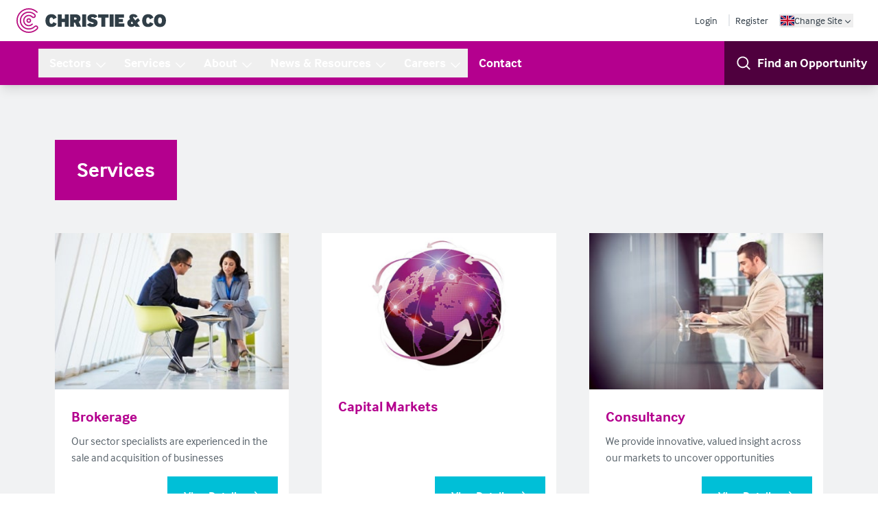

--- FILE ---
content_type: text/html; charset=UTF-8
request_url: https://www.christie.com/services/
body_size: 44865
content:
<!DOCTYPE html><html lang="en"><head><meta charSet="utf-8"/><meta http-equiv="x-ua-compatible" content="ie=edge"/><meta name="viewport" content="width=device-width, initial-scale=1, shrink-to-fit=no"/><meta name="generator" content="Gatsby 5.12.4"/><meta charSet="utf-8" data-gatsby-head="true"/><meta name="description" content="" data-gatsby-head="true"/><meta name="robots" content="all" data-gatsby-head="true"/><meta name="msapplication-TileColor" content="#9f00a7" data-gatsby-head="true"/><meta name="theme-color" content="#ffffff" data-gatsby-head="true"/><meta property="og:title" content="Services" data-gatsby-head="true"/><meta property="og:type" content="article" data-gatsby-head="true"/><meta property="og:image" content="" data-gatsby-head="true"/><meta property="og:url" content="https://www.christie.com/services/" data-gatsby-head="true"/><meta name="twitter:card" content="summary" data-gatsby-head="true"/><meta property="og:description" content="" data-gatsby-head="true"/><meta property="og:site_name" content="Christie &amp; Co" data-gatsby-head="true"/><style data-href="/styles.90b4b6bcfefcc99e99e1.css" data-identity="gatsby-global-css">*,:after,:before{--tw-border-spacing-x:0;--tw-border-spacing-y:0;--tw-translate-x:0;--tw-translate-y:0;--tw-rotate:0;--tw-skew-x:0;--tw-skew-y:0;--tw-scale-x:1;--tw-scale-y:1;--tw-pan-x: ;--tw-pan-y: ;--tw-pinch-zoom: ;--tw-scroll-snap-strictness:proximity;--tw-gradient-from-position: ;--tw-gradient-via-position: ;--tw-gradient-to-position: ;--tw-ordinal: ;--tw-slashed-zero: ;--tw-numeric-figure: ;--tw-numeric-spacing: ;--tw-numeric-fraction: ;--tw-ring-inset: ;--tw-ring-offset-width:0px;--tw-ring-offset-color:#fff;--tw-ring-color:rgba(59,130,246,.5);--tw-ring-offset-shadow:0 0 #0000;--tw-ring-shadow:0 0 #0000;--tw-shadow:0 0 #0000;--tw-shadow-colored:0 0 #0000;--tw-blur: ;--tw-brightness: ;--tw-contrast: ;--tw-grayscale: ;--tw-hue-rotate: ;--tw-invert: ;--tw-saturate: ;--tw-sepia: ;--tw-drop-shadow: ;--tw-backdrop-blur: ;--tw-backdrop-brightness: ;--tw-backdrop-contrast: ;--tw-backdrop-grayscale: ;--tw-backdrop-hue-rotate: ;--tw-backdrop-invert: ;--tw-backdrop-opacity: ;--tw-backdrop-saturate: ;--tw-backdrop-sepia: ;--tw-contain-size: ;--tw-contain-layout: ;--tw-contain-paint: ;--tw-contain-style: }::backdrop{--tw-border-spacing-x:0;--tw-border-spacing-y:0;--tw-translate-x:0;--tw-translate-y:0;--tw-rotate:0;--tw-skew-x:0;--tw-skew-y:0;--tw-scale-x:1;--tw-scale-y:1;--tw-pan-x: ;--tw-pan-y: ;--tw-pinch-zoom: ;--tw-scroll-snap-strictness:proximity;--tw-gradient-from-position: ;--tw-gradient-via-position: ;--tw-gradient-to-position: ;--tw-ordinal: ;--tw-slashed-zero: ;--tw-numeric-figure: ;--tw-numeric-spacing: ;--tw-numeric-fraction: ;--tw-ring-inset: ;--tw-ring-offset-width:0px;--tw-ring-offset-color:#fff;--tw-ring-color:rgba(59,130,246,.5);--tw-ring-offset-shadow:0 0 #0000;--tw-ring-shadow:0 0 #0000;--tw-shadow:0 0 #0000;--tw-shadow-colored:0 0 #0000;--tw-blur: ;--tw-brightness: ;--tw-contrast: ;--tw-grayscale: ;--tw-hue-rotate: ;--tw-invert: ;--tw-saturate: ;--tw-sepia: ;--tw-drop-shadow: ;--tw-backdrop-blur: ;--tw-backdrop-brightness: ;--tw-backdrop-contrast: ;--tw-backdrop-grayscale: ;--tw-backdrop-hue-rotate: ;--tw-backdrop-invert: ;--tw-backdrop-opacity: ;--tw-backdrop-saturate: ;--tw-backdrop-sepia: ;--tw-contain-size: ;--tw-contain-layout: ;--tw-contain-paint: ;--tw-contain-style: }/*
! tailwindcss v3.4.18 | MIT License | https://tailwindcss.com
*/*,:after,:before{border:0 solid #e5e7eb;box-sizing:border-box}:after,:before{--tw-content:""}:host,html{-webkit-text-size-adjust:100%;font-feature-settings:normal;-webkit-tap-highlight-color:transparent;font-family:interface,sans-serif;font-variation-settings:normal;line-height:1.5;-moz-tab-size:4;-o-tab-size:4;tab-size:4}body{line-height:inherit;margin:0}hr{border-top-width:1px;color:inherit;height:0}abbr:where([title]){-webkit-text-decoration:underline dotted;text-decoration:underline dotted}h1,h2,h3,h4,h5,h6{font-size:inherit;font-weight:inherit}a{color:inherit;text-decoration:inherit}b,strong{font-weight:bolder}code,kbd,pre,samp{font-feature-settings:normal;font-family:ui-monospace,SFMono-Regular,Menlo,Monaco,Consolas,Liberation Mono,Courier New,monospace;font-size:1em;font-variation-settings:normal}small{font-size:80%}sub,sup{font-size:75%;line-height:0;position:relative;vertical-align:baseline}sub{bottom:-.25em}sup{top:-.5em}table{border-collapse:collapse;border-color:inherit;text-indent:0}button,input,optgroup,select,textarea{font-feature-settings:inherit;color:inherit;font-family:inherit;font-size:100%;font-variation-settings:inherit;font-weight:inherit;letter-spacing:inherit;line-height:inherit;margin:0;padding:0}button,select{text-transform:none}button,input:where([type=button]),input:where([type=reset]),input:where([type=submit]){-webkit-appearance:button;background-color:transparent;background-image:none}:-moz-focusring{outline:auto}:-moz-ui-invalid{box-shadow:none}progress{vertical-align:baseline}::-webkit-inner-spin-button,::-webkit-outer-spin-button{height:auto}[type=search]{-webkit-appearance:textfield;outline-offset:-2px}::-webkit-search-decoration{-webkit-appearance:none}::-webkit-file-upload-button{-webkit-appearance:button;font:inherit}summary{display:list-item}blockquote,dd,dl,figure,h1,h2,h3,h4,h5,h6,hr,p,pre{margin:0}fieldset{margin:0}fieldset,legend{padding:0}menu,ol,ul{list-style:none;margin:0;padding:0}dialog{padding:0}textarea{resize:vertical}input::-moz-placeholder,textarea::-moz-placeholder{color:#9ca3af}input::placeholder,textarea::placeholder{color:#9ca3af}[role=button],button{cursor:pointer}:disabled{cursor:default}audio,canvas,embed,iframe,img,object,svg,video{display:block;vertical-align:middle}img,video{height:auto;max-width:100%}[hidden]:where(:not([hidden=until-found])){display:none}[multiple],[type=date],[type=datetime-local],[type=email],[type=month],[type=number],[type=password],[type=search],[type=tel],[type=text],[type=time],[type=url],[type=week],input:where(:not([type])),select,textarea{--tw-shadow:0 0 #0000;-webkit-appearance:none;-moz-appearance:none;appearance:none;background-color:#fff;border-color:#6b7280;border-radius:0;border-width:1px;font-size:1rem;line-height:1.5rem;padding:.5rem .75rem}[multiple]:focus,[type=date]:focus,[type=datetime-local]:focus,[type=email]:focus,[type=month]:focus,[type=number]:focus,[type=password]:focus,[type=search]:focus,[type=tel]:focus,[type=text]:focus,[type=time]:focus,[type=url]:focus,[type=week]:focus,input:where(:not([type])):focus,select:focus,textarea:focus{--tw-ring-inset:var(--tw-empty,/*!*/ /*!*/);--tw-ring-offset-width:0px;--tw-ring-offset-color:#fff;--tw-ring-color:#2563eb;--tw-ring-offset-shadow:var(--tw-ring-inset) 0 0 0 var(--tw-ring-offset-width) var(--tw-ring-offset-color);--tw-ring-shadow:var(--tw-ring-inset) 0 0 0 calc(1px + var(--tw-ring-offset-width)) var(--tw-ring-color);border-color:#2563eb;box-shadow:var(--tw-ring-offset-shadow),var(--tw-ring-shadow),var(--tw-shadow);outline:2px solid transparent;outline-offset:2px}input::-moz-placeholder,textarea::-moz-placeholder{color:#6b7280;opacity:1}input::placeholder,textarea::placeholder{color:#6b7280;opacity:1}::-webkit-datetime-edit-fields-wrapper{padding:0}::-webkit-date-and-time-value{min-height:1.5em;text-align:inherit}::-webkit-datetime-edit{display:inline-flex}::-webkit-datetime-edit,::-webkit-datetime-edit-day-field,::-webkit-datetime-edit-hour-field,::-webkit-datetime-edit-meridiem-field,::-webkit-datetime-edit-millisecond-field,::-webkit-datetime-edit-minute-field,::-webkit-datetime-edit-month-field,::-webkit-datetime-edit-second-field,::-webkit-datetime-edit-year-field{padding-bottom:0;padding-top:0}select{background-image:url("data:image/svg+xml;charset=utf-8,%3Csvg xmlns='http://www.w3.org/2000/svg' fill='none' viewBox='0 0 20 20'%3E%3Cpath stroke='%236b7280' stroke-linecap='round' stroke-linejoin='round' stroke-width='1.5' d='m6 8 4 4 4-4'/%3E%3C/svg%3E");background-position:right .5rem center;background-repeat:no-repeat;background-size:1.5em 1.5em;padding-right:2.5rem;-webkit-print-color-adjust:exact;print-color-adjust:exact}[multiple],[size]:where(select:not([size="1"])){background-image:none;background-position:0 0;background-repeat:unset;background-size:initial;padding-right:.75rem;-webkit-print-color-adjust:unset;print-color-adjust:unset}[type=checkbox],[type=radio]{--tw-shadow:0 0 #0000;-webkit-appearance:none;-moz-appearance:none;appearance:none;background-color:#fff;background-origin:border-box;border-color:#6b7280;border-width:1px;color:#2563eb;display:inline-block;flex-shrink:0;height:1rem;padding:0;-webkit-print-color-adjust:exact;print-color-adjust:exact;-webkit-user-select:none;-moz-user-select:none;user-select:none;vertical-align:middle;width:1rem}[type=checkbox]{border-radius:0}[type=radio]{border-radius:100%}[type=checkbox]:focus,[type=radio]:focus{--tw-ring-inset:var(--tw-empty,/*!*/ /*!*/);--tw-ring-offset-width:2px;--tw-ring-offset-color:#fff;--tw-ring-color:#2563eb;--tw-ring-offset-shadow:var(--tw-ring-inset) 0 0 0 var(--tw-ring-offset-width) var(--tw-ring-offset-color);--tw-ring-shadow:var(--tw-ring-inset) 0 0 0 calc(2px + var(--tw-ring-offset-width)) var(--tw-ring-color);box-shadow:var(--tw-ring-offset-shadow),var(--tw-ring-shadow),var(--tw-shadow);outline:2px solid transparent;outline-offset:2px}[type=checkbox]:checked,[type=radio]:checked{background-color:currentColor;background-position:50%;background-repeat:no-repeat;background-size:100% 100%;border-color:transparent}[type=checkbox]:checked{background-image:url("data:image/svg+xml;charset=utf-8,%3Csvg xmlns='http://www.w3.org/2000/svg' fill='%23fff' viewBox='0 0 16 16'%3E%3Cpath d='M12.207 4.793a1 1 0 0 1 0 1.414l-5 5a1 1 0 0 1-1.414 0l-2-2a1 1 0 0 1 1.414-1.414L6.5 9.086l4.293-4.293a1 1 0 0 1 1.414 0z'/%3E%3C/svg%3E")}@media (forced-colors:active){[type=checkbox]:checked{-webkit-appearance:auto;-moz-appearance:auto;appearance:auto}}[type=radio]:checked{background-image:url("data:image/svg+xml;charset=utf-8,%3Csvg xmlns='http://www.w3.org/2000/svg' fill='%23fff' viewBox='0 0 16 16'%3E%3Ccircle cx='8' cy='8' r='3'/%3E%3C/svg%3E")}@media (forced-colors:active){[type=radio]:checked{-webkit-appearance:auto;-moz-appearance:auto;appearance:auto}}[type=checkbox]:checked:focus,[type=checkbox]:checked:hover,[type=radio]:checked:focus,[type=radio]:checked:hover{background-color:currentColor;border-color:transparent}[type=checkbox]:indeterminate{background-color:currentColor;background-image:url("data:image/svg+xml;charset=utf-8,%3Csvg xmlns='http://www.w3.org/2000/svg' fill='none' viewBox='0 0 16 16'%3E%3Cpath stroke='%23fff' stroke-linecap='round' stroke-linejoin='round' stroke-width='2' d='M4 8h8'/%3E%3C/svg%3E");background-position:50%;background-repeat:no-repeat;background-size:100% 100%;border-color:transparent}@media (forced-colors:active){[type=checkbox]:indeterminate{-webkit-appearance:auto;-moz-appearance:auto;appearance:auto}}[type=checkbox]:indeterminate:focus,[type=checkbox]:indeterminate:hover{background-color:currentColor;border-color:transparent}[type=file]{background:unset;border-color:inherit;border-radius:0;border-width:0;font-size:unset;line-height:inherit;padding:0}[type=file]:focus{outline:1px solid ButtonText;outline:1px auto -webkit-focus-ring-color}html{scroll-behavior:smooth}body{--tw-text-opacity:1;color:rgb(50 62 72/var(--tw-text-opacity,1))}a,button{transition-duration:.3s;transition-property:color,background-color,border-color,text-decoration-color,fill,stroke,opacity,box-shadow,transform,filter,backdrop-filter;transition-timing-function:cubic-bezier(.4,0,.2,1)}circle,ellipse,line,path,polygon,polyline,rect{strokeWidth:inherit}sub,sup{z-index:-1}:root{--brand-900:#4f003e;--brand-800:#710059;--brand-700:#92006d;--brand-600:#a70080;--brand-500:#b4008e;--brand-400:#cc4daf;--brand-300:#db7fc5;--brand-200:#e9b2dd;--brand-100:#f0cce7;--brand-50:#f8e5f4}.prose{color:var(--tw-prose-body);max-width:65ch}.prose :where(p):not(:where([class~=not-prose],[class~=not-prose] *)){margin-bottom:1.25em;margin-top:1.25em}.prose :where([class~=lead]):not(:where([class~=not-prose],[class~=not-prose] *)){color:var(--tw-prose-lead);font-size:1.25em;line-height:1.6;margin-bottom:1.2em;margin-top:1.2em}.prose :where(a):not(:where([class~=not-prose],[class~=not-prose] *)){color:var(--tw-prose-links);font-weight:500;text-decoration:underline}.prose :where(strong):not(:where([class~=not-prose],[class~=not-prose] *)){color:var(--tw-prose-bold);font-weight:600}.prose :where(a strong):not(:where([class~=not-prose],[class~=not-prose] *)){color:inherit}.prose :where(blockquote strong):not(:where([class~=not-prose],[class~=not-prose] *)){color:inherit}.prose :where(thead th strong):not(:where([class~=not-prose],[class~=not-prose] *)){color:inherit}.prose :where(ol):not(:where([class~=not-prose],[class~=not-prose] *)){list-style-type:decimal;margin-bottom:1.25em;margin-top:1.25em;padding-inline-start:1.625em}.prose :where(ol[type=A]):not(:where([class~=not-prose],[class~=not-prose] *)){list-style-type:upper-alpha}.prose :where(ol[type=a]):not(:where([class~=not-prose],[class~=not-prose] *)){list-style-type:lower-alpha}.prose :where(ol[type=A s]):not(:where([class~=not-prose],[class~=not-prose] *)){list-style-type:upper-alpha}.prose :where(ol[type=a s]):not(:where([class~=not-prose],[class~=not-prose] *)){list-style-type:lower-alpha}.prose :where(ol[type=I]):not(:where([class~=not-prose],[class~=not-prose] *)){list-style-type:upper-roman}.prose :where(ol[type=i]):not(:where([class~=not-prose],[class~=not-prose] *)){list-style-type:lower-roman}.prose :where(ol[type=I s]):not(:where([class~=not-prose],[class~=not-prose] *)){list-style-type:upper-roman}.prose :where(ol[type=i s]):not(:where([class~=not-prose],[class~=not-prose] *)){list-style-type:lower-roman}.prose :where(ol[type="1"]):not(:where([class~=not-prose],[class~=not-prose] *)){list-style-type:decimal}.prose :where(ul):not(:where([class~=not-prose],[class~=not-prose] *)){list-style-type:disc;margin-bottom:1.25em;margin-top:1.25em;padding-inline-start:1.625em}.prose :where(ol>li):not(:where([class~=not-prose],[class~=not-prose] *))::marker{color:var(--tw-prose-counters);font-weight:400}.prose :where(ul>li):not(:where([class~=not-prose],[class~=not-prose] *))::marker{color:var(--tw-prose-bullets)}.prose :where(dt):not(:where([class~=not-prose],[class~=not-prose] *)){color:var(--tw-prose-headings);font-weight:600;margin-top:1.25em}.prose :where(hr):not(:where([class~=not-prose],[class~=not-prose] *)){border-color:var(--tw-prose-hr);border-top-width:1px;margin-bottom:3em;margin-top:3em}.prose :where(blockquote):not(:where([class~=not-prose],[class~=not-prose] *)){border-inline-start-color:var(--tw-prose-quote-borders);border-inline-start-width:.25rem;color:var(--tw-prose-quotes);font-style:italic;font-weight:500;margin-bottom:1.6em;margin-top:1.6em;padding-inline-start:1em;quotes:"\201C""\201D""\2018""\2019"}.prose :where(blockquote p:first-of-type):not(:where([class~=not-prose],[class~=not-prose] *)):before{content:open-quote}.prose :where(blockquote p:last-of-type):not(:where([class~=not-prose],[class~=not-prose] *)):after{content:close-quote}.prose :where(h1):not(:where([class~=not-prose],[class~=not-prose] *)){color:var(--tw-prose-headings);font-size:2.25em;font-weight:800;line-height:1.1111111;margin-bottom:.8888889em;margin-top:0}.prose :where(h1 strong):not(:where([class~=not-prose],[class~=not-prose] *)){color:inherit;font-weight:900}.prose :where(h2):not(:where([class~=not-prose],[class~=not-prose] *)){color:var(--tw-prose-headings);font-size:1.5em;font-weight:700;line-height:1.3333333;margin-bottom:1em;margin-top:2em}.prose :where(h2 strong):not(:where([class~=not-prose],[class~=not-prose] *)){color:inherit;font-weight:800}.prose :where(h3):not(:where([class~=not-prose],[class~=not-prose] *)){color:var(--tw-prose-headings);font-size:1.25em;font-weight:600;line-height:1.6;margin-bottom:.6em;margin-top:1.6em}.prose :where(h3 strong):not(:where([class~=not-prose],[class~=not-prose] *)){color:inherit;font-weight:700}.prose :where(h4):not(:where([class~=not-prose],[class~=not-prose] *)){color:var(--tw-prose-headings);font-weight:600;line-height:1.5;margin-bottom:.5em;margin-top:1.5em}.prose :where(h4 strong):not(:where([class~=not-prose],[class~=not-prose] *)){color:inherit;font-weight:700}.prose :where(img):not(:where([class~=not-prose],[class~=not-prose] *)){margin-bottom:2em;margin-top:2em}.prose :where(picture):not(:where([class~=not-prose],[class~=not-prose] *)){display:block;margin-bottom:2em;margin-top:2em}.prose :where(video):not(:where([class~=not-prose],[class~=not-prose] *)){margin-bottom:2em;margin-top:2em}.prose :where(kbd):not(:where([class~=not-prose],[class~=not-prose] *)){border-radius:.3125rem;box-shadow:0 0 0 1px var(--tw-prose-kbd-shadows),0 3px 0 var(--tw-prose-kbd-shadows);color:var(--tw-prose-kbd);font-family:inherit;font-size:.875em;font-weight:500;padding-inline-end:.375em;padding-bottom:.1875em;padding-top:.1875em;padding-inline-start:.375em}.prose :where(code):not(:where([class~=not-prose],[class~=not-prose] *)){color:var(--tw-prose-code);font-size:.875em;font-weight:600}.prose :where(code):not(:where([class~=not-prose],[class~=not-prose] *)):before{content:"`"}.prose :where(code):not(:where([class~=not-prose],[class~=not-prose] *)):after{content:"`"}.prose :where(a code):not(:where([class~=not-prose],[class~=not-prose] *)){color:inherit}.prose :where(h1 code):not(:where([class~=not-prose],[class~=not-prose] *)){color:inherit}.prose :where(h2 code):not(:where([class~=not-prose],[class~=not-prose] *)){color:inherit;font-size:.875em}.prose :where(h3 code):not(:where([class~=not-prose],[class~=not-prose] *)){color:inherit;font-size:.9em}.prose :where(h4 code):not(:where([class~=not-prose],[class~=not-prose] *)){color:inherit}.prose :where(blockquote code):not(:where([class~=not-prose],[class~=not-prose] *)){color:inherit}.prose :where(thead th code):not(:where([class~=not-prose],[class~=not-prose] *)){color:inherit}.prose :where(pre):not(:where([class~=not-prose],[class~=not-prose] *)){background-color:var(--tw-prose-pre-bg);border-radius:.375rem;color:var(--tw-prose-pre-code);font-size:.875em;font-weight:400;line-height:1.7142857;margin-bottom:1.7142857em;margin-top:1.7142857em;overflow-x:auto;padding-inline-end:1.1428571em;padding-bottom:.8571429em;padding-top:.8571429em;padding-inline-start:1.1428571em}.prose :where(pre code):not(:where([class~=not-prose],[class~=not-prose] *)){background-color:transparent;border-radius:0;border-width:0;color:inherit;font-family:inherit;font-size:inherit;font-weight:inherit;line-height:inherit;padding:0}.prose :where(pre code):not(:where([class~=not-prose],[class~=not-prose] *)):before{content:none}.prose :where(pre code):not(:where([class~=not-prose],[class~=not-prose] *)):after{content:none}.prose :where(table):not(:where([class~=not-prose],[class~=not-prose] *)){font-size:.875em;line-height:1.7142857;margin-bottom:2em;margin-top:2em;table-layout:auto;width:100%}.prose :where(thead):not(:where([class~=not-prose],[class~=not-prose] *)){border-bottom-color:var(--tw-prose-th-borders);border-bottom-width:1px}.prose :where(thead th):not(:where([class~=not-prose],[class~=not-prose] *)){color:var(--tw-prose-headings);font-weight:600;padding-inline-end:.5714286em;padding-bottom:.5714286em;padding-inline-start:.5714286em;vertical-align:bottom}.prose :where(tbody tr):not(:where([class~=not-prose],[class~=not-prose] *)){border-bottom-color:var(--tw-prose-td-borders);border-bottom-width:1px}.prose :where(tbody tr:last-child):not(:where([class~=not-prose],[class~=not-prose] *)){border-bottom-width:0}.prose :where(tbody td):not(:where([class~=not-prose],[class~=not-prose] *)){vertical-align:baseline}.prose :where(tfoot):not(:where([class~=not-prose],[class~=not-prose] *)){border-top-color:var(--tw-prose-th-borders);border-top-width:1px}.prose :where(tfoot td):not(:where([class~=not-prose],[class~=not-prose] *)){vertical-align:top}.prose :where(th,td):not(:where([class~=not-prose],[class~=not-prose] *)){text-align:start}.prose :where(figure>*):not(:where([class~=not-prose],[class~=not-prose] *)){margin-bottom:0;margin-top:0}.prose :where(figcaption):not(:where([class~=not-prose],[class~=not-prose] *)){color:var(--tw-prose-captions);font-size:.875em;line-height:1.4285714;margin-top:.8571429em}.prose{--tw-prose-body:#374151;--tw-prose-headings:#111827;--tw-prose-lead:#4b5563;--tw-prose-links:#111827;--tw-prose-bold:#111827;--tw-prose-counters:#6b7280;--tw-prose-bullets:#d1d5db;--tw-prose-hr:#e5e7eb;--tw-prose-quotes:#111827;--tw-prose-quote-borders:#e5e7eb;--tw-prose-captions:#6b7280;--tw-prose-kbd:#111827;--tw-prose-kbd-shadows:rgba(17,24,39,.1);--tw-prose-code:#111827;--tw-prose-pre-code:#e5e7eb;--tw-prose-pre-bg:#1f2937;--tw-prose-th-borders:#d1d5db;--tw-prose-td-borders:#e5e7eb;--tw-prose-invert-body:#d1d5db;--tw-prose-invert-headings:#fff;--tw-prose-invert-lead:#9ca3af;--tw-prose-invert-links:#fff;--tw-prose-invert-bold:#fff;--tw-prose-invert-counters:#9ca3af;--tw-prose-invert-bullets:#4b5563;--tw-prose-invert-hr:#374151;--tw-prose-invert-quotes:#f3f4f6;--tw-prose-invert-quote-borders:#374151;--tw-prose-invert-captions:#9ca3af;--tw-prose-invert-kbd:#fff;--tw-prose-invert-kbd-shadows:hsla(0,0%,100%,.1);--tw-prose-invert-code:#fff;--tw-prose-invert-pre-code:#d1d5db;--tw-prose-invert-pre-bg:rgba(0,0,0,.5);--tw-prose-invert-th-borders:#4b5563;--tw-prose-invert-td-borders:#374151;font-size:1rem;line-height:1.75}.prose :where(picture>img):not(:where([class~=not-prose],[class~=not-prose] *)){margin-bottom:0;margin-top:0}.prose :where(li):not(:where([class~=not-prose],[class~=not-prose] *)){margin-bottom:.5em;margin-top:.5em}.prose :where(ol>li):not(:where([class~=not-prose],[class~=not-prose] *)){padding-inline-start:.375em}.prose :where(ul>li):not(:where([class~=not-prose],[class~=not-prose] *)){padding-inline-start:.375em}.prose :where(.prose>ul>li p):not(:where([class~=not-prose],[class~=not-prose] *)){margin-bottom:.75em;margin-top:.75em}.prose :where(.prose>ul>li>p:first-child):not(:where([class~=not-prose],[class~=not-prose] *)){margin-top:1.25em}.prose :where(.prose>ul>li>p:last-child):not(:where([class~=not-prose],[class~=not-prose] *)){margin-bottom:1.25em}.prose :where(.prose>ol>li>p:first-child):not(:where([class~=not-prose],[class~=not-prose] *)){margin-top:1.25em}.prose :where(.prose>ol>li>p:last-child):not(:where([class~=not-prose],[class~=not-prose] *)){margin-bottom:1.25em}.prose :where(ul ul,ul ol,ol ul,ol ol):not(:where([class~=not-prose],[class~=not-prose] *)){margin-bottom:.75em;margin-top:.75em}.prose :where(dl):not(:where([class~=not-prose],[class~=not-prose] *)){margin-bottom:1.25em;margin-top:1.25em}.prose :where(dd):not(:where([class~=not-prose],[class~=not-prose] *)){margin-top:.5em;padding-inline-start:1.625em}.prose :where(hr+*):not(:where([class~=not-prose],[class~=not-prose] *)){margin-top:0}.prose :where(h2+*):not(:where([class~=not-prose],[class~=not-prose] *)){margin-top:0}.prose :where(h3+*):not(:where([class~=not-prose],[class~=not-prose] *)){margin-top:0}.prose :where(h4+*):not(:where([class~=not-prose],[class~=not-prose] *)){margin-top:0}.prose :where(thead th:first-child):not(:where([class~=not-prose],[class~=not-prose] *)){padding-inline-start:0}.prose :where(thead th:last-child):not(:where([class~=not-prose],[class~=not-prose] *)){padding-inline-end:0}.prose :where(tbody td,tfoot td):not(:where([class~=not-prose],[class~=not-prose] *)){padding-inline-end:.5714286em;padding-bottom:.5714286em;padding-top:.5714286em;padding-inline-start:.5714286em}.prose :where(tbody td:first-child,tfoot td:first-child):not(:where([class~=not-prose],[class~=not-prose] *)){padding-inline-start:0}.prose :where(tbody td:last-child,tfoot td:last-child):not(:where([class~=not-prose],[class~=not-prose] *)){padding-inline-end:0}.prose :where(figure):not(:where([class~=not-prose],[class~=not-prose] *)){margin-bottom:2em;margin-top:2em}.prose :where(.prose>:first-child):not(:where([class~=not-prose],[class~=not-prose] *)){margin-top:0}.prose :where(.prose>:last-child):not(:where([class~=not-prose],[class~=not-prose] *)){margin-bottom:0}.prose-lg{font-size:1.125rem;line-height:1.7777778}.prose-lg :where(p):not(:where([class~=not-prose],[class~=not-prose] *)){margin-bottom:1.3333333em;margin-top:1.3333333em}.prose-lg :where([class~=lead]):not(:where([class~=not-prose],[class~=not-prose] *)){font-size:1.2222222em;line-height:1.4545455;margin-bottom:1.0909091em;margin-top:1.0909091em}.prose-lg :where(blockquote):not(:where([class~=not-prose],[class~=not-prose] *)){margin-bottom:1.6666667em;margin-top:1.6666667em;padding-inline-start:1em}.prose-lg :where(h1):not(:where([class~=not-prose],[class~=not-prose] *)){font-size:2.6666667em;line-height:1;margin-bottom:.8333333em;margin-top:0}.prose-lg :where(h2):not(:where([class~=not-prose],[class~=not-prose] *)){font-size:1.6666667em;line-height:1.3333333;margin-bottom:1.0666667em;margin-top:1.8666667em}.prose-lg :where(h3):not(:where([class~=not-prose],[class~=not-prose] *)){font-size:1.3333333em;line-height:1.5;margin-bottom:.6666667em;margin-top:1.6666667em}.prose-lg :where(h4):not(:where([class~=not-prose],[class~=not-prose] *)){line-height:1.5555556;margin-bottom:.4444444em;margin-top:1.7777778em}.prose-lg :where(img):not(:where([class~=not-prose],[class~=not-prose] *)){margin-bottom:1.7777778em;margin-top:1.7777778em}.prose-lg :where(picture):not(:where([class~=not-prose],[class~=not-prose] *)){margin-bottom:1.7777778em;margin-top:1.7777778em}.prose-lg :where(picture>img):not(:where([class~=not-prose],[class~=not-prose] *)){margin-bottom:0;margin-top:0}.prose-lg :where(video):not(:where([class~=not-prose],[class~=not-prose] *)){margin-bottom:1.7777778em;margin-top:1.7777778em}.prose-lg :where(kbd):not(:where([class~=not-prose],[class~=not-prose] *)){border-radius:.3125rem;font-size:.8888889em;padding-inline-end:.4444444em;padding-bottom:.2222222em;padding-top:.2222222em;padding-inline-start:.4444444em}.prose-lg :where(code):not(:where([class~=not-prose],[class~=not-prose] *)){font-size:.8888889em}.prose-lg :where(h2 code):not(:where([class~=not-prose],[class~=not-prose] *)){font-size:.8666667em}.prose-lg :where(h3 code):not(:where([class~=not-prose],[class~=not-prose] *)){font-size:.875em}.prose-lg :where(pre):not(:where([class~=not-prose],[class~=not-prose] *)){border-radius:.375rem;font-size:.8888889em;line-height:1.75;margin-bottom:2em;margin-top:2em;padding-inline-end:1.5em;padding-bottom:1em;padding-top:1em;padding-inline-start:1.5em}.prose-lg :where(ol):not(:where([class~=not-prose],[class~=not-prose] *)){margin-bottom:1.3333333em;margin-top:1.3333333em;padding-inline-start:1.5555556em}.prose-lg :where(ul):not(:where([class~=not-prose],[class~=not-prose] *)){margin-bottom:1.3333333em;margin-top:1.3333333em;padding-inline-start:1.5555556em}.prose-lg :where(li):not(:where([class~=not-prose],[class~=not-prose] *)){margin-bottom:.6666667em;margin-top:.6666667em}.prose-lg :where(ol>li):not(:where([class~=not-prose],[class~=not-prose] *)){padding-inline-start:.4444444em}.prose-lg :where(ul>li):not(:where([class~=not-prose],[class~=not-prose] *)){padding-inline-start:.4444444em}.prose-lg :where(.prose-lg>ul>li p):not(:where([class~=not-prose],[class~=not-prose] *)){margin-bottom:.8888889em;margin-top:.8888889em}.prose-lg :where(.prose-lg>ul>li>p:first-child):not(:where([class~=not-prose],[class~=not-prose] *)){margin-top:1.3333333em}.prose-lg :where(.prose-lg>ul>li>p:last-child):not(:where([class~=not-prose],[class~=not-prose] *)){margin-bottom:1.3333333em}.prose-lg :where(.prose-lg>ol>li>p:first-child):not(:where([class~=not-prose],[class~=not-prose] *)){margin-top:1.3333333em}.prose-lg :where(.prose-lg>ol>li>p:last-child):not(:where([class~=not-prose],[class~=not-prose] *)){margin-bottom:1.3333333em}.prose-lg :where(ul ul,ul ol,ol ul,ol ol):not(:where([class~=not-prose],[class~=not-prose] *)){margin-bottom:.8888889em;margin-top:.8888889em}.prose-lg :where(dl):not(:where([class~=not-prose],[class~=not-prose] *)){margin-bottom:1.3333333em;margin-top:1.3333333em}.prose-lg :where(dt):not(:where([class~=not-prose],[class~=not-prose] *)){margin-top:1.3333333em}.prose-lg :where(dd):not(:where([class~=not-prose],[class~=not-prose] *)){margin-top:.6666667em;padding-inline-start:1.5555556em}.prose-lg :where(hr):not(:where([class~=not-prose],[class~=not-prose] *)){margin-bottom:3.1111111em;margin-top:3.1111111em}.prose-lg :where(hr+*):not(:where([class~=not-prose],[class~=not-prose] *)){margin-top:0}.prose-lg :where(h2+*):not(:where([class~=not-prose],[class~=not-prose] *)){margin-top:0}.prose-lg :where(h3+*):not(:where([class~=not-prose],[class~=not-prose] *)){margin-top:0}.prose-lg :where(h4+*):not(:where([class~=not-prose],[class~=not-prose] *)){margin-top:0}.prose-lg :where(table):not(:where([class~=not-prose],[class~=not-prose] *)){font-size:.8888889em;line-height:1.5}.prose-lg :where(thead th):not(:where([class~=not-prose],[class~=not-prose] *)){padding-inline-end:.75em;padding-bottom:.75em;padding-inline-start:.75em}.prose-lg :where(thead th:first-child):not(:where([class~=not-prose],[class~=not-prose] *)){padding-inline-start:0}.prose-lg :where(thead th:last-child):not(:where([class~=not-prose],[class~=not-prose] *)){padding-inline-end:0}.prose-lg :where(tbody td,tfoot td):not(:where([class~=not-prose],[class~=not-prose] *)){padding-inline-end:.75em;padding-bottom:.75em;padding-top:.75em;padding-inline-start:.75em}.prose-lg :where(tbody td:first-child,tfoot td:first-child):not(:where([class~=not-prose],[class~=not-prose] *)){padding-inline-start:0}.prose-lg :where(tbody td:last-child,tfoot td:last-child):not(:where([class~=not-prose],[class~=not-prose] *)){padding-inline-end:0}.prose-lg :where(figure):not(:where([class~=not-prose],[class~=not-prose] *)){margin-bottom:1.7777778em;margin-top:1.7777778em}.prose-lg :where(figure>*):not(:where([class~=not-prose],[class~=not-prose] *)){margin-bottom:0;margin-top:0}.prose-lg :where(figcaption):not(:where([class~=not-prose],[class~=not-prose] *)){font-size:.8888889em;line-height:1.5;margin-top:1em}.prose-lg :where(.prose-lg>:first-child):not(:where([class~=not-prose],[class~=not-prose] *)){margin-top:0}.prose-lg :where(.prose-lg>:last-child):not(:where([class~=not-prose],[class~=not-prose] *)){margin-bottom:0}.prose-xl{font-size:1.25rem;line-height:1.8}.prose-xl :where(p):not(:where([class~=not-prose],[class~=not-prose] *)){margin-bottom:1.2em;margin-top:1.2em}.prose-xl :where([class~=lead]):not(:where([class~=not-prose],[class~=not-prose] *)){font-size:1.2em;line-height:1.5;margin-bottom:1em;margin-top:1em}.prose-xl :where(blockquote):not(:where([class~=not-prose],[class~=not-prose] *)){margin-bottom:1.6em;margin-top:1.6em;padding-inline-start:1.0666667em}.prose-xl :where(h1):not(:where([class~=not-prose],[class~=not-prose] *)){font-size:2.8em;line-height:1;margin-bottom:.8571429em;margin-top:0}.prose-xl :where(h2):not(:where([class~=not-prose],[class~=not-prose] *)){font-size:1.8em;line-height:1.1111111;margin-bottom:.8888889em;margin-top:1.5555556em}.prose-xl :where(h3):not(:where([class~=not-prose],[class~=not-prose] *)){font-size:1.5em;line-height:1.3333333;margin-bottom:.6666667em;margin-top:1.6em}.prose-xl :where(h4):not(:where([class~=not-prose],[class~=not-prose] *)){line-height:1.6;margin-bottom:.6em;margin-top:1.8em}.prose-xl :where(img):not(:where([class~=not-prose],[class~=not-prose] *)){margin-bottom:2em;margin-top:2em}.prose-xl :where(picture):not(:where([class~=not-prose],[class~=not-prose] *)){margin-bottom:2em;margin-top:2em}.prose-xl :where(picture>img):not(:where([class~=not-prose],[class~=not-prose] *)){margin-bottom:0;margin-top:0}.prose-xl :where(video):not(:where([class~=not-prose],[class~=not-prose] *)){margin-bottom:2em;margin-top:2em}.prose-xl :where(kbd):not(:where([class~=not-prose],[class~=not-prose] *)){border-radius:.3125rem;font-size:.9em;padding-inline-end:.4em;padding-bottom:.25em;padding-top:.25em;padding-inline-start:.4em}.prose-xl :where(code):not(:where([class~=not-prose],[class~=not-prose] *)){font-size:.9em}.prose-xl :where(h2 code):not(:where([class~=not-prose],[class~=not-prose] *)){font-size:.8611111em}.prose-xl :where(h3 code):not(:where([class~=not-prose],[class~=not-prose] *)){font-size:.9em}.prose-xl :where(pre):not(:where([class~=not-prose],[class~=not-prose] *)){border-radius:.5rem;font-size:.9em;line-height:1.7777778;margin-bottom:2em;margin-top:2em;padding-inline-end:1.3333333em;padding-bottom:1.1111111em;padding-top:1.1111111em;padding-inline-start:1.3333333em}.prose-xl :where(ol):not(:where([class~=not-prose],[class~=not-prose] *)){margin-bottom:1.2em;margin-top:1.2em;padding-inline-start:1.6em}.prose-xl :where(ul):not(:where([class~=not-prose],[class~=not-prose] *)){margin-bottom:1.2em;margin-top:1.2em;padding-inline-start:1.6em}.prose-xl :where(li):not(:where([class~=not-prose],[class~=not-prose] *)){margin-bottom:.6em;margin-top:.6em}.prose-xl :where(ol>li):not(:where([class~=not-prose],[class~=not-prose] *)){padding-inline-start:.4em}.prose-xl :where(ul>li):not(:where([class~=not-prose],[class~=not-prose] *)){padding-inline-start:.4em}.prose-xl :where(.prose-xl>ul>li p):not(:where([class~=not-prose],[class~=not-prose] *)){margin-bottom:.8em;margin-top:.8em}.prose-xl :where(.prose-xl>ul>li>p:first-child):not(:where([class~=not-prose],[class~=not-prose] *)){margin-top:1.2em}.prose-xl :where(.prose-xl>ul>li>p:last-child):not(:where([class~=not-prose],[class~=not-prose] *)){margin-bottom:1.2em}.prose-xl :where(.prose-xl>ol>li>p:first-child):not(:where([class~=not-prose],[class~=not-prose] *)){margin-top:1.2em}.prose-xl :where(.prose-xl>ol>li>p:last-child):not(:where([class~=not-prose],[class~=not-prose] *)){margin-bottom:1.2em}.prose-xl :where(ul ul,ul ol,ol ul,ol ol):not(:where([class~=not-prose],[class~=not-prose] *)){margin-bottom:.8em;margin-top:.8em}.prose-xl :where(dl):not(:where([class~=not-prose],[class~=not-prose] *)){margin-bottom:1.2em;margin-top:1.2em}.prose-xl :where(dt):not(:where([class~=not-prose],[class~=not-prose] *)){margin-top:1.2em}.prose-xl :where(dd):not(:where([class~=not-prose],[class~=not-prose] *)){margin-top:.6em;padding-inline-start:1.6em}.prose-xl :where(hr):not(:where([class~=not-prose],[class~=not-prose] *)){margin-bottom:2.8em;margin-top:2.8em}.prose-xl :where(hr+*):not(:where([class~=not-prose],[class~=not-prose] *)){margin-top:0}.prose-xl :where(h2+*):not(:where([class~=not-prose],[class~=not-prose] *)){margin-top:0}.prose-xl :where(h3+*):not(:where([class~=not-prose],[class~=not-prose] *)){margin-top:0}.prose-xl :where(h4+*):not(:where([class~=not-prose],[class~=not-prose] *)){margin-top:0}.prose-xl :where(table):not(:where([class~=not-prose],[class~=not-prose] *)){font-size:.9em;line-height:1.5555556}.prose-xl :where(thead th):not(:where([class~=not-prose],[class~=not-prose] *)){padding-inline-end:.6666667em;padding-bottom:.8888889em;padding-inline-start:.6666667em}.prose-xl :where(thead th:first-child):not(:where([class~=not-prose],[class~=not-prose] *)){padding-inline-start:0}.prose-xl :where(thead th:last-child):not(:where([class~=not-prose],[class~=not-prose] *)){padding-inline-end:0}.prose-xl :where(tbody td,tfoot td):not(:where([class~=not-prose],[class~=not-prose] *)){padding-inline-end:.6666667em;padding-bottom:.8888889em;padding-top:.8888889em;padding-inline-start:.6666667em}.prose-xl :where(tbody td:first-child,tfoot td:first-child):not(:where([class~=not-prose],[class~=not-prose] *)){padding-inline-start:0}.prose-xl :where(tbody td:last-child,tfoot td:last-child):not(:where([class~=not-prose],[class~=not-prose] *)){padding-inline-end:0}.prose-xl :where(figure):not(:where([class~=not-prose],[class~=not-prose] *)){margin-bottom:2em;margin-top:2em}.prose-xl :where(figure>*):not(:where([class~=not-prose],[class~=not-prose] *)){margin-bottom:0;margin-top:0}.prose-xl :where(figcaption):not(:where([class~=not-prose],[class~=not-prose] *)){font-size:.9em;line-height:1.5555556;margin-top:1em}.prose-xl :where(.prose-xl>:first-child):not(:where([class~=not-prose],[class~=not-prose] *)){margin-top:0}.prose-xl :where(.prose-xl>:last-child):not(:where([class~=not-prose],[class~=not-prose] *)){margin-bottom:0}.prose-brand{--tw-prose-body:#121c23;--tw-prose-headings:#0a1015;--tw-prose-lead:#1c2730;--tw-prose-links:#b4008e;--tw-prose-bold:#0a1015;--tw-prose-counters:#26333d;--tw-prose-bullets:#b4008e;--tw-prose-hr:#81888e;--tw-prose-quotes:#0a1015;--tw-prose-quote-borders:#b4008e;--tw-prose-captions:#1c2730;--tw-prose-code:#0a1015;--tw-prose-pre-code:#d0d2d5;--tw-prose-pre-bg:#0a1015;--tw-prose-th-borders:#81888e;--tw-prose-td-borders:#a8adb1}.prose-brand :where(blockquote):not(:where([class~=not-prose],[class~=not-prose] *)){margin-inline:1.5rem}.prose-qa :where(h2):not(:where([class~=not-prose],[class~=not-prose] *)){margin-top:4rem}.prose-qa :where(h2:first-child):not(:where([class~=not-prose],[class~=not-prose] *)){margin-top:0}.cms-saved-search-rich-text ol{list-style-type:decimal;margin-left:.75rem;margin-top:1rem}.cms-saved-search-rich-text ol>:not([hidden])~:not([hidden]){--tw-space-y-reverse:0;margin-bottom:calc(.75rem*var(--tw-space-y-reverse));margin-top:calc(.75rem*(1 - var(--tw-space-y-reverse)))}.cms-saved-search-rich-text ol{padding-left:.75rem}.cms-saved-search-rich-text a{--tw-text-opacity:1;color:rgb(0 191 215/var(--tw-text-opacity,1));text-decoration-line:underline}.cms-saved-search-rich-text a:hover{--tw-text-opacity:1;color:rgb(180 0 142/var(--tw-text-opacity,1))}.cms-ignore-strong strong{font-weight:inherit}.cms-rich-text{--tw-text-opacity:1;color:rgb(50 62 72/var(--tw-text-opacity,1))}.cms-rich-text h2:not(.linked-item h2){font-size:28px;line-height:30px}.cms-rich-text h2:not(.linked-item h2),.cms-rich-text h3:not(.linked-item h3){--tw-text-opacity:1;color:rgb(50 62 72/var(--tw-text-opacity,1));font-weight:700;margin-bottom:.625rem}.cms-rich-text h3:not(.linked-item h3){font-size:22px;line-height:1.5rem}.cms-rich-text h4:not(.linked-item h4){--tw-text-opacity:1;color:rgb(50 62 72/var(--tw-text-opacity,1));font-size:18px;font-weight:700;line-height:1.25rem;margin-bottom:.625rem}.cms-rich-text p:not(.linked-item p){--tw-text-opacity:1;color:rgb(50 62 72/var(--tw-text-opacity,1));font-size:1rem;line-height:1.5rem;margin-bottom:1.25rem;text-align:justify}.cms-rich-text a:not(.linked-item a){--tw-text-opacity:1;color:rgb(180 0 142/var(--tw-text-opacity,1))}.cms-rich-text a:not(.linked-item a):hover{--tw-text-opacity:1;color:rgb(50 62 72/var(--tw-text-opacity,1))}.cms-rich-text strong:not(.linked-item strong){font-weight:700}.cms-rich-text ul:not(.linked-item ul){line-height:1.5rem;list-style-type:disc;margin-bottom:.625rem;padding:0 1.25rem}.cms-rich-text img:not(.linked-item img){margin-bottom:1rem}.cms-rich-text td img:not(.linked-item img){max-width:150px}.cms-rich-text table:not(.linked-item table){--tw-border-spacing-x:0px;--tw-border-spacing-y:0px;border-collapse:collapse;border-spacing:var(--tw-border-spacing-x) var(--tw-border-spacing-y)}.cms-rich-text td:not(.linked-item td){line-height:1.5rem;padding-right:1rem;text-align:left;vertical-align:top}.btn-primary{align-items:center;display:inline-flex;font-weight:700;margin-bottom:.5rem;margin-right:.5rem;padding:1rem 1.5rem}.link-primary{--tw-text-opacity:1;color:rgb(0 191 215/var(--tw-text-opacity,1));display:inline-block;margin-bottom:.5rem;text-decoration-line:underline}.link-primary:hover{--tw-text-opacity:1;color:rgb(180 0 142/var(--tw-text-opacity,1))}.container{margin-left:auto;margin-right:auto;max-width:100rem;padding-left:1.5rem;padding-right:1.5rem}@media (min-width:1024px){.container{padding-left:2.5rem;padding-right:2.5rem}}@media (min-width:1280px){.container{padding-left:5rem;padding-right:5rem}}.input-primary{--tw-bg-opacity:1;--tw-text-opacity:1;--tw-shadow:0 1px 2px 0 rgba(0,0,0,.05);--tw-shadow-colored:0 1px 2px 0 var(--tw-shadow-color);background-color:rgb(255 255 255/var(--tw-bg-opacity,1));border-radius:0;box-shadow:var(--tw-ring-offset-shadow,0 0 #0000),var(--tw-ring-shadow,0 0 #0000),var(--tw-shadow);color:rgb(129 136 142/var(--tw-text-opacity,1));padding-bottom:1rem;padding-top:1rem;transition-duration:.15s;transition-property:color,background-color,border-color,text-decoration-color,fill,stroke,opacity,box-shadow,transform,filter,backdrop-filter;transition-timing-function:cubic-bezier(.4,0,.2,1);width:100%}.input-primary:focus{--tw-border-opacity:1;--tw-text-opacity:1;border-color:rgb(180 0 142/var(--tw-border-opacity,1));color:rgb(50 62 72/var(--tw-text-opacity,1))}.input-primary:focus::-moz-placeholder{--tw-placeholder-opacity:1;color:rgb(168 173 177/var(--tw-placeholder-opacity,1))}.input-primary:focus::placeholder{--tw-placeholder-opacity:1;color:rgb(168 173 177/var(--tw-placeholder-opacity,1))}.input-primary:focus{--tw-ring-opacity:1;--tw-ring-color:rgb(180 0 142/var(--tw-ring-opacity,1))}.checkbox{background-image:url("data:image/svg+xml;charset=utf-8,%3Csvg xmlns='http://www.w3.org/2000/svg' fill='currentColor' viewBox='0 0 20 20'%3E%3Cpath d='M10 3a1 1 0 0 1 1 1v5h5a1 1 0 1 1 0 2h-5v5a1 1 0 1 1-2 0v-5H4a1 1 0 1 1 0-2h5V4a1 1 0 0 1 1-1z'/%3E%3C/svg%3E");background-position:50%;background-repeat:no-repeat;background-size:100% 100%}.sr-only{clip:rect(0,0,0,0);border-width:0;height:1px;margin:-1px;overflow:hidden;padding:0;position:absolute;white-space:nowrap;width:1px}.pointer-events-none{pointer-events:none}.visible{visibility:visible}.static{position:static}.fixed{position:fixed}.absolute{position:absolute}.relative{position:relative}.sticky{position:sticky}.inset-0{inset:0}.inset-2{inset:.5rem}.inset-y-0{bottom:0;top:0}.-bottom-1{bottom:-.25rem}.-bottom-1\.5{bottom:-.375rem}.-bottom-12{bottom:-3rem}.-bottom-2{bottom:-.5rem}.-bottom-4{bottom:-1rem}.-bottom-5{bottom:-1.25rem}.-bottom-8{bottom:-2rem}.-left-1\.5{left:-.375rem}.-left-2{left:-.5rem}.-left-2\.5{left:-.625rem}.-left-3{left:-.75rem}.-right-1{right:-.25rem}.-right-10{right:-2.5rem}.-right-2{right:-.5rem}.-right-24{right:-6rem}.-right-6{right:-1.5rem}.-right-9{right:-2.25rem}.-top-1\.5{top:-.375rem}.-top-12{top:-3rem}.-top-18{top:-4.5rem}.-top-2{top:-.5rem}.-top-3{top:-.75rem}.bottom-0{bottom:0}.bottom-1{bottom:.25rem}.bottom-2{bottom:.5rem}.left-0{left:0}.left-1{left:.25rem}.left-1\/2{left:50%}.left-3{left:.75rem}.left-px{left:1px}.right-0{right:0}.right-18{right:4.5rem}.right-2{right:.5rem}.right-3{right:.75rem}.right-4{right:1rem}.right-6{right:1.5rem}.top-0{top:0}.top-1\/2{top:50%}.top-12{top:3rem}.top-16{top:4rem}.top-2{top:.5rem}.top-3{top:.75rem}.top-4{top:1rem}.z-10{z-index:10}.z-100{z-index:100}.z-20{z-index:20}.z-30{z-index:30}.z-50{z-index:50}.z-70{z-index:70}.z-80{z-index:80}.z-90{z-index:90}.order-1{order:1}.col-span-1{grid-column:span 1/span 1}.col-span-4{grid-column:span 4/span 4}.row-start-1{grid-row-start:1}.row-start-2{grid-row-start:2}.row-start-3{grid-row-start:3}.float-left{float:left}.-m-2{margin:-.5rem}.-m-3{margin:-.75rem}.m-0{margin:0}.m-0\.5{margin:.125rem}.m-1{margin:.25rem}.m-11{margin:2.75rem}.m-16{margin:4rem}.m-2{margin:.5rem}.m-22{margin:5.5rem}.m-3{margin:.75rem}.m-34{margin:8rem}.m-36{margin:9rem}.m-4{margin:1rem}.m-40{margin:10rem}.m-46{margin:11.5rem}.m-5{margin:1.25rem}.m-52{margin:13rem}.m-6{margin:1.5rem}.m-7{margin:1.75rem}.m-92{margin:23rem}.-mx-2{margin-left:-.5rem;margin-right:-.5rem}.-mx-3{margin-left:-.75rem;margin-right:-.75rem}.-mx-4{margin-left:-1rem;margin-right:-1rem}.-mx-6{margin-left:-1.5rem;margin-right:-1.5rem}.mx-0{margin-left:0;margin-right:0}.mx-1{margin-left:.25rem;margin-right:.25rem}.mx-2{margin-left:.5rem;margin-right:.5rem}.mx-3{margin-left:.75rem;margin-right:.75rem}.mx-6{margin-left:1.5rem;margin-right:1.5rem}.mx-auto{margin-left:auto;margin-right:auto}.my-0\.5{margin-bottom:.125rem;margin-top:.125rem}.my-10{margin-bottom:2.5rem;margin-top:2.5rem}.my-12{margin-bottom:3rem;margin-top:3rem}.my-2{margin-bottom:.5rem;margin-top:.5rem}.my-3{margin-bottom:.75rem;margin-top:.75rem}.my-4{margin-bottom:1rem;margin-top:1rem}.my-6{margin-bottom:1.5rem;margin-top:1.5rem}.-mb-4{margin-bottom:-1rem}.-ml-1{margin-left:-.25rem}.-ml-2{margin-left:-.5rem}.-ml-3{margin-left:-.75rem}.-ml-4{margin-left:-1rem}.-ml-6{margin-left:-1.5rem}.-mr-4{margin-right:-1rem}.-mr-6{margin-right:-1.5rem}.-mt-0\.5{margin-top:-.125rem}.-mt-1{margin-top:-.25rem}.-mt-12{margin-top:-3rem}.-mt-13{margin-top:-3.25rem}.-mt-16{margin-top:-4rem}.-mt-20{margin-top:-5rem}.-mt-3{margin-top:-.75rem}.-mt-5{margin-top:-1.25rem}.-mt-6{margin-top:-1.5rem}.-mt-8{margin-top:-2rem}.-mt-px{margin-top:-1px}.mb-0{margin-bottom:0}.mb-0\.5{margin-bottom:.125rem}.mb-1{margin-bottom:.25rem}.mb-1\.5{margin-bottom:.375rem}.mb-10{margin-bottom:2.5rem}.mb-12{margin-bottom:3rem}.mb-16{margin-bottom:4rem}.mb-2{margin-bottom:.5rem}.mb-20{margin-bottom:5rem}.mb-3{margin-bottom:.75rem}.mb-4{margin-bottom:1rem}.mb-5{margin-bottom:1.25rem}.mb-6{margin-bottom:1.5rem}.mb-8{margin-bottom:2rem}.mb-px{margin-bottom:1px}.ml-0\.5{margin-left:.125rem}.ml-1{margin-left:.25rem}.ml-1\.5{margin-left:.375rem}.ml-10{margin-left:2.5rem}.ml-11{margin-left:2.75rem}.ml-2{margin-left:.5rem}.ml-3{margin-left:.75rem}.ml-4{margin-left:1rem}.ml-6{margin-left:1.5rem}.ml-7{margin-left:1.75rem}.ml-8{margin-left:2rem}.ml-auto{margin-left:auto}.mr-0\.5{margin-right:.125rem}.mr-1{margin-right:.25rem}.mr-1\.5{margin-right:.375rem}.mr-2{margin-right:.5rem}.mr-2\.5{margin-right:.625rem}.mr-3{margin-right:.75rem}.mr-4{margin-right:1rem}.mr-6{margin-right:1.5rem}.mt-0{margin-top:0}.mt-0\.5{margin-top:.125rem}.mt-1{margin-top:.25rem}.mt-1\.5{margin-top:.375rem}.mt-10{margin-top:2.5rem}.mt-12{margin-top:3rem}.mt-16{margin-top:4rem}.mt-2{margin-top:.5rem}.mt-20{margin-top:5rem}.mt-3{margin-top:.75rem}.mt-4{margin-top:1rem}.mt-5{margin-top:1.25rem}.mt-6{margin-top:1.5rem}.mt-8{margin-top:2rem}.mt-auto{margin-top:auto}.mt-px{margin-top:1px}.line-clamp-3{-webkit-box-orient:vertical;-webkit-line-clamp:3;display:-webkit-box;overflow:hidden}.block{display:block}.inline-block{display:inline-block}.inline{display:inline}.flex{display:flex}.inline-flex{display:inline-flex}.table{display:table}.grid{display:grid}.hidden{display:none}.aspect-8\/5{aspect-ratio:8/5}.aspect-\[1\/0\.66\]{aspect-ratio:1/.66}.aspect-\[16\/11\]{aspect-ratio:16/11}.aspect-\[4\/3\]{aspect-ratio:4/3}.aspect-\[8\/5\]{aspect-ratio:8/5}.aspect-map{aspect-ratio:16/6}.aspect-square{aspect-ratio:1/1}.aspect-video{aspect-ratio:16/9}.h-0{height:0}.h-1{height:.25rem}.h-10{height:2.5rem}.h-11{height:2.75rem}.h-12{height:3rem}.h-120{height:30rem}.h-14{height:3.5rem}.h-15{height:3.75rem}.h-16{height:4rem}.h-18{height:4.5rem}.h-20{height:5rem}.h-22{height:5.5rem}.h-28{height:7rem}.h-3{height:.75rem}.h-30{height:7.5rem}.h-4{height:1rem}.h-40{height:10rem}.h-5{height:1.25rem}.h-50{height:12.5rem}.h-56{height:14rem}.h-6{height:1.5rem}.h-64{height:16rem}.h-7{height:1.75rem}.h-75{height:18.75rem}.h-8{height:2rem}.h-88{height:22rem}.h-9{height:2.25rem}.h-auto{height:auto}.h-full{height:100%}.max-h-0{max-height:0}.max-h-200{max-height:50rem}.max-h-40{max-height:10rem}.max-h-60{max-height:15rem}.max-h-\[70vh\]{max-height:70vh}.max-h-screen{max-height:100vh}.min-h-120{min-height:30rem}.min-h-45{min-height:11.25rem}.min-h-90{min-height:22.5rem}.min-h-\[80vh\]{min-height:80vh}.min-h-screen{min-height:100vh}.w-0\.5{width:.125rem}.w-1\/2{width:50%}.w-1\/4{width:25%}.w-10{width:2.5rem}.w-11{width:2.75rem}.w-11\/12{width:91.666667%}.w-12{width:3rem}.w-14{width:3.5rem}.w-15{width:3.75rem}.w-16{width:4rem}.w-18{width:4.5rem}.w-2{width:.5rem}.w-2\/4{width:50%}.w-20{width:5rem}.w-22{width:5.5rem}.w-24{width:6rem}.w-28{width:7rem}.w-30{width:7.5rem}.w-36{width:9rem}.w-4{width:1rem}.w-40{width:10rem}.w-46{width:11.5rem}.w-5{width:1.25rem}.w-50{width:12.5rem}.w-52{width:13rem}.w-6{width:1.5rem}.w-60{width:15rem}.w-64{width:16rem}.w-7{width:1.75rem}.w-75{width:18.75rem}.w-76{width:19rem}.w-8{width:2rem}.w-80{width:20rem}.w-9{width:2.25rem}.w-90{width:22.5rem}.w-\[100\%\]{width:100%}.w-\[90\%\]{width:90%}.w-auto{width:auto}.w-fit{width:-moz-fit-content;width:fit-content}.w-full{width:100%}.w-px{width:1px}.w-screen{width:100vw}.min-w-0{min-width:0}.min-w-20{min-width:5rem}.min-w-22{min-width:5.5rem}.min-w-30{min-width:7.5rem}.min-w-36{min-width:9rem}.min-w-60{min-width:15rem}.min-w-\[90\%\]{min-width:90%}.min-w-full{min-width:100%}.min-w-xl{min-width:36rem}.max-w-100{max-width:25rem}.max-w-20{max-width:5rem}.max-w-22{max-width:5.5rem}.max-w-24{max-width:6rem}.max-w-25{max-width:6.25rem}.max-w-2xl{max-width:42rem}.max-w-36{max-width:9rem}.max-w-3xl{max-width:48rem}.max-w-40{max-width:10rem}.max-w-48{max-width:12rem}.max-w-4xl{max-width:56rem}.max-w-50{max-width:12.5rem}.max-w-5xl{max-width:64rem}.max-w-60{max-width:15rem}.max-w-72{max-width:18rem}.max-w-7xl{max-width:80rem}.max-w-80{max-width:20rem}.max-w-8xl{max-width:90rem}.max-w-9xl{max-width:100rem}.max-w-\[100\%\]{max-width:100%}.max-w-\[100rem\]{max-width:100rem}.max-w-\[18rem\]{max-width:18rem}.max-w-\[35ch\]{max-width:35ch}.max-w-\[40ch\]{max-width:40ch}.max-w-\[50ch\]{max-width:50ch}.max-w-\[90\%\]{max-width:90%}.max-w-full{max-width:100%}.max-w-lg{max-width:32rem}.max-w-md{max-width:28rem}.max-w-none{max-width:none}.max-w-sm{max-width:24rem}.max-w-xl{max-width:36rem}.flex-1{flex:1 1 0%}.flex-\[0_0_100\%\]{flex:0 0 100%}.flex-shrink-0,.shrink-0{flex-shrink:0}.flex-grow-0{flex-grow:0}.grow{flex-grow:1}.basis-1\/2{flex-basis:50%}.basis-\[55\%\]{flex-basis:55%}.basis-\[80\%\]{flex-basis:80%}.basis-\[85\%\]{flex-basis:85%}.basis-full{flex-basis:100%}.origin-top-right{transform-origin:top right}.-translate-x-1\/2{--tw-translate-x:-50%}.-translate-x-1\/2,.-translate-y-1\/2{transform:translate(var(--tw-translate-x),var(--tw-translate-y)) rotate(var(--tw-rotate)) skewX(var(--tw-skew-x)) skewY(var(--tw-skew-y)) scaleX(var(--tw-scale-x)) scaleY(var(--tw-scale-y))}.-translate-y-1\/2{--tw-translate-y:-50%}.-translate-y-6{--tw-translate-y:-1.5rem}.-translate-y-6,.translate-x-0{transform:translate(var(--tw-translate-x),var(--tw-translate-y)) rotate(var(--tw-rotate)) skewX(var(--tw-skew-x)) skewY(var(--tw-skew-y)) scaleX(var(--tw-scale-x)) scaleY(var(--tw-scale-y))}.translate-x-0{--tw-translate-x:0px}.translate-x-full{--tw-translate-x:100%}.translate-x-full,.translate-y-0{transform:translate(var(--tw-translate-x),var(--tw-translate-y)) rotate(var(--tw-rotate)) skewX(var(--tw-skew-x)) skewY(var(--tw-skew-y)) scaleX(var(--tw-scale-x)) scaleY(var(--tw-scale-y))}.translate-y-0{--tw-translate-y:0px}.translate-y-1{--tw-translate-y:0.25rem}.translate-y-1,.translate-y-4{transform:translate(var(--tw-translate-x),var(--tw-translate-y)) rotate(var(--tw-rotate)) skewX(var(--tw-skew-x)) skewY(var(--tw-skew-y)) scaleX(var(--tw-scale-x)) scaleY(var(--tw-scale-y))}.translate-y-4{--tw-translate-y:1rem}.rotate-180{--tw-rotate:180deg}.rotate-180,.rotate-45{transform:translate(var(--tw-translate-x),var(--tw-translate-y)) rotate(var(--tw-rotate)) skewX(var(--tw-skew-x)) skewY(var(--tw-skew-y)) scaleX(var(--tw-scale-x)) scaleY(var(--tw-scale-y))}.rotate-45{--tw-rotate:45deg}.scale-100{--tw-scale-x:1;--tw-scale-y:1}.scale-100,.scale-75{transform:translate(var(--tw-translate-x),var(--tw-translate-y)) rotate(var(--tw-rotate)) skewX(var(--tw-skew-x)) skewY(var(--tw-skew-y)) scaleX(var(--tw-scale-x)) scaleY(var(--tw-scale-y))}.scale-75{--tw-scale-x:.75;--tw-scale-y:.75}.scale-95{--tw-scale-x:.95;--tw-scale-y:.95}.scale-95,.transform{transform:translate(var(--tw-translate-x),var(--tw-translate-y)) rotate(var(--tw-rotate)) skewX(var(--tw-skew-x)) skewY(var(--tw-skew-y)) scaleX(var(--tw-scale-x)) scaleY(var(--tw-scale-y))}@keyframes heartBeat{0%{animation-timing-function:ease-out;transform:scale(1);transform-origin:center center}10%{animation-timing-function:ease-in;transform:scale(1.1)}17%{animation-timing-function:ease-out;transform:scale(1.05)}33%{animation-timing-function:ease-in;transform:scale(1.15)}45%{animation-timing-function:ease-out;transform:scale(1)}}.animate-heartBeat{animation:heartBeat 6s ease-in-out 1s infinite both}.animate-pulse{animation:pulse 2s cubic-bezier(.4,0,.6,1) infinite}@keyframes change{0%{transform:translateY(0)}10%{transform:translateY(0)}11.25%{transform:translateY(-100%)}21.25%{transform:translateY(-100%)}22.5%{transform:translateY(-200%)}32.5%{transform:translateY(-200%)}33.75%{transform:translateY(-300%)}43.75%{transform:translateY(-300%)}45%{transform:translateY(-400%)}55%{transform:translateY(-400%)}56.25%{transform:translateY(-500%)}66.25%{transform:translateY(-500%)}67.5%{transform:translateY(-600%)}77.5%{transform:translateY(-600%)}78.75%{transform:translateY(-700%)}88.75%{transform:translateY(-700%)}90%{transform:translateY(-800%)}to{transform:translateY(-800%)}}.animate-slide{animation:change 30s infinite}@keyframes spin{to{transform:rotate(1turn)}}.animate-spin{animation:spin 1s linear infinite}.cursor-default{cursor:default}.cursor-pointer{cursor:pointer}.select-none{-webkit-user-select:none;-moz-user-select:none;user-select:none}.snap-x{scroll-snap-type:x var(--tw-scroll-snap-strictness)}.snap-start{scroll-snap-align:start}.scroll-mt-4{scroll-margin-top:1rem}.scroll-mt-6{scroll-margin-top:1.5rem}.list-disc{list-style-type:disc}.auto-cols-max{grid-auto-columns:max-content}.grid-flow-col{grid-auto-flow:column}.grid-flow-dense{grid-auto-flow:dense}.grid-cols-1{grid-template-columns:repeat(1,minmax(0,1fr))}.grid-cols-2{grid-template-columns:repeat(2,minmax(0,1fr))}.grid-cols-4{grid-template-columns:repeat(4,minmax(0,1fr))}.grid-cols-6{grid-template-columns:repeat(6,minmax(0,1fr))}.grid-cols-\[repeat\(auto-fill\2c minmax\(280px\2c 1fr\)\)\]{grid-template-columns:repeat(auto-fill,minmax(280px,1fr))}.grid-cols-\[repeat\(auto-fit\2c minmax\(12\.5rem\2c 1fr\)\)\]{grid-template-columns:repeat(auto-fit,minmax(12.5rem,1fr))}.grid-cols-\[repeat\(auto-fit\2c minmax\(5rem\2c 1fr\)\)\]{grid-template-columns:repeat(auto-fit,minmax(5rem,1fr))}.grid-cols-\[repeat\(auto-fit\2c minmax\(6rem\2c 1fr\)\)\]{grid-template-columns:repeat(auto-fit,minmax(6rem,1fr))}.grid-cols-auto-fill-300{grid-template-columns:repeat(auto-fill,minmax(300px,1fr))}.grid-cols-auto-fit-150{grid-template-columns:repeat(auto-fit,minmax(150px,1fr))}.grid-cols-auto-fit-180{grid-template-columns:repeat(auto-fit,minmax(180px,1fr))}.grid-cols-auto-fit-200{grid-template-columns:repeat(auto-fit,minmax(200px,1fr))}.grid-cols-auto-fit-250{grid-template-columns:repeat(auto-fit,minmax(250px,1fr))}.grid-cols-auto-fit-300{grid-template-columns:repeat(auto-fit,minmax(300px,1fr))}.grid-cols-auto-fit-7rem{grid-template-columns:repeat(auto-fit,minmax(7rem,1fr))}.grid-rows-\[max-content\2c max-content\2c 1fr\]{grid-template-rows:max-content max-content 1fr}.flex-row{flex-direction:row}.flex-row-reverse{flex-direction:row-reverse}.flex-col{flex-direction:column}.flex-wrap{flex-wrap:wrap}.items-start{align-items:flex-start}.items-end{align-items:flex-end}.items-center{align-items:center}.justify-start{justify-content:flex-start}.justify-end{justify-content:flex-end}.justify-center{justify-content:center}.justify-between{justify-content:space-between}.gap-0\.5{gap:.125rem}.gap-1{gap:.25rem}.gap-1\.5{gap:.375rem}.gap-10{gap:2.5rem}.gap-12{gap:3rem}.gap-2{gap:.5rem}.gap-3{gap:.75rem}.gap-4{gap:1rem}.gap-5{gap:1.25rem}.gap-6{gap:1.5rem}.gap-8{gap:2rem}.gap-x-10{-moz-column-gap:2.5rem;column-gap:2.5rem}.gap-x-12{-moz-column-gap:3rem;column-gap:3rem}.gap-x-16{-moz-column-gap:4rem;column-gap:4rem}.gap-x-2{-moz-column-gap:.5rem;column-gap:.5rem}.gap-x-3{-moz-column-gap:.75rem;column-gap:.75rem}.gap-x-4{-moz-column-gap:1rem;column-gap:1rem}.gap-x-6{-moz-column-gap:1.5rem;column-gap:1.5rem}.gap-x-8{-moz-column-gap:2rem;column-gap:2rem}.gap-y-1{row-gap:.25rem}.gap-y-12{row-gap:3rem}.gap-y-16{row-gap:4rem}.gap-y-2{row-gap:.5rem}.gap-y-20{row-gap:5rem}.gap-y-4{row-gap:1rem}.gap-y-6{row-gap:1.5rem}.gap-y-8{row-gap:2rem}.space-x-1>:not([hidden])~:not([hidden]){--tw-space-x-reverse:0;margin-left:calc(.25rem*(1 - var(--tw-space-x-reverse)));margin-right:calc(.25rem*var(--tw-space-x-reverse))}.space-x-12>:not([hidden])~:not([hidden]){--tw-space-x-reverse:0;margin-left:calc(3rem*(1 - var(--tw-space-x-reverse)));margin-right:calc(3rem*var(--tw-space-x-reverse))}.space-y-16>:not([hidden])~:not([hidden]){--tw-space-y-reverse:0;margin-bottom:calc(4rem*var(--tw-space-y-reverse));margin-top:calc(4rem*(1 - var(--tw-space-y-reverse)))}.space-y-2>:not([hidden])~:not([hidden]){--tw-space-y-reverse:0;margin-bottom:calc(.5rem*var(--tw-space-y-reverse));margin-top:calc(.5rem*(1 - var(--tw-space-y-reverse)))}.space-y-6>:not([hidden])~:not([hidden]){--tw-space-y-reverse:0;margin-bottom:calc(1.5rem*var(--tw-space-y-reverse));margin-top:calc(1.5rem*(1 - var(--tw-space-y-reverse)))}.divide-y>:not([hidden])~:not([hidden]){--tw-divide-y-reverse:0;border-bottom-width:calc(1px*var(--tw-divide-y-reverse));border-top-width:calc(1px*(1 - var(--tw-divide-y-reverse)))}.divide-slate-100>:not([hidden])~:not([hidden]){--tw-divide-opacity:1;border-color:rgb(208 210 213/var(--tw-divide-opacity,1))}.place-self-center{place-self:center}.self-start{align-self:flex-start}.self-end{align-self:flex-end}.self-center{align-self:center}.overflow-auto{overflow:auto}.overflow-hidden{overflow:hidden}.overflow-clip{overflow:clip}.overflow-x-auto{overflow-x:auto}.overflow-y-auto{overflow-y:auto}.overflow-x-hidden{overflow-x:hidden}.overflow-y-hidden{overflow-y:hidden}.truncate{overflow:hidden;white-space:nowrap}.text-ellipsis,.truncate{text-overflow:ellipsis}.whitespace-nowrap{white-space:nowrap}.whitespace-pre{white-space:pre}.whitespace-pre-wrap{white-space:pre-wrap}.text-wrap{text-wrap:wrap}.text-balance{text-wrap:balance}.break-normal{overflow-wrap:normal;word-break:normal}.break-words{overflow-wrap:break-word}.break-all{word-break:break-all}.rounded-full{border-radius:9999px}.rounded-md{border-radius:.375rem}.rounded-none{border-radius:0}.rounded-sm{border-radius:.125rem}.border{border-width:1px}.border-2{border-width:2px}.border-6{border-width:6px}.border-8{border-width:8px}.border-b{border-bottom-width:1px}.border-b-10{border-bottom-width:10px}.border-b-2{border-bottom-width:2px}.border-b-6{border-bottom-width:6px}.border-b-8{border-bottom-width:8px}.border-l-10{border-left-width:10px}.border-l-6{border-left-width:6px}.border-l-8{border-left-width:8px}.border-r-6{border-right-width:6px}.border-t{border-top-width:1px}.border-t-10{border-top-width:10px}.border-t-2{border-top-width:2px}.border-t-20{border-top-width:20px}.border-t-4{border-top-width:4px}.border-t-8{border-top-width:8px}.border-none{border-style:none}.border-chalk-700{--tw-border-opacity:1;border-color:rgb(143 138 125/var(--tw-border-opacity,1))}.border-chalk-900{--tw-border-opacity:1;border-color:rgb(67 64 57/var(--tw-border-opacity,1))}.border-gray-200{--tw-border-opacity:1;border-color:rgb(229 231 235/var(--tw-border-opacity,1))}.border-ice-500{--tw-border-opacity:1;border-color:rgb(0 191 215/var(--tw-border-opacity,1))}.border-ice-900{--tw-border-opacity:1;border-color:rgb(0 57 65/var(--tw-border-opacity,1))}.border-lime-500{--tw-border-opacity:1;border-color:rgb(195 214 0/var(--tw-border-opacity,1))}.border-orchid-500{--tw-border-opacity:1;border-color:rgb(180 0 142/var(--tw-border-opacity,1))}.border-orchid-800{--tw-border-opacity:1;border-color:rgb(113 0 89/var(--tw-border-opacity,1))}.border-orchid-900{--tw-border-opacity:1;border-color:rgb(79 0 62/var(--tw-border-opacity,1))}.border-red-600{--tw-border-opacity:1;border-color:rgb(220 38 38/var(--tw-border-opacity,1))}.border-slate-100{--tw-border-opacity:1;border-color:rgb(208 210 213/var(--tw-border-opacity,1))}.border-slate-100\/50{border-color:hsla(216,6%,83%,.5)}.border-slate-100\/60{border-color:hsla(216,6%,83%,.6)}.border-slate-100\/70{border-color:hsla(216,6%,83%,.7)}.border-slate-200{--tw-border-opacity:1;border-color:rgb(168 173 177/var(--tw-border-opacity,1))}.border-slate-300{--tw-border-opacity:1;border-color:rgb(129 136 142/var(--tw-border-opacity,1))}.border-slate-900\/10{border-color:rgba(10,16,21,.1)}.border-white{--tw-border-opacity:1;border-color:rgb(255 255 255/var(--tw-border-opacity,1))}.border-white\/10{border-color:hsla(0,0%,100%,.1)}.border-white\/20{border-color:hsla(0,0%,100%,.2)}.border-b-chalk-800{--tw-border-opacity:1;border-bottom-color:rgb(105 101 90/var(--tw-border-opacity,1))}.border-b-ice-800{--tw-border-opacity:1;border-bottom-color:rgb(0 84 94/var(--tw-border-opacity,1))}.border-b-lime-800{--tw-border-opacity:1;border-bottom-color:rgb(121 121 0/var(--tw-border-opacity,1))}.border-b-orchid-500{--tw-border-opacity:1;border-bottom-color:rgb(180 0 142/var(--tw-border-opacity,1))}.border-b-orchid-800{--tw-border-opacity:1;border-bottom-color:rgb(113 0 89/var(--tw-border-opacity,1))}.border-b-orchid-900{--tw-border-opacity:1;border-bottom-color:rgb(79 0 62/var(--tw-border-opacity,1))}.border-b-slate-100{--tw-border-opacity:1;border-bottom-color:rgb(208 210 213/var(--tw-border-opacity,1))}.border-b-slate-800{--tw-border-opacity:1;border-bottom-color:rgb(18 28 35/var(--tw-border-opacity,1))}.border-l-ice-500{--tw-border-opacity:1;border-left-color:rgb(0 191 215/var(--tw-border-opacity,1))}.border-l-transparent{border-left-color:transparent}.border-t-chalk-700\/20{border-top-color:hsla(43,7%,53%,.2)}.border-t-orchid-200{--tw-border-opacity:1;border-top-color:rgb(233 178 221/var(--tw-border-opacity,1))}.border-t-orchid-500{--tw-border-opacity:1;border-top-color:rgb(180 0 142/var(--tw-border-opacity,1))}.border-t-slate-50{--tw-border-opacity:1;border-top-color:rgb(247 247 248/var(--tw-border-opacity,1))}.border-t-transparent{border-top-color:transparent}.bg-black{--tw-bg-opacity:1;background-color:rgb(0 0 0/var(--tw-bg-opacity,1))}.bg-black\/10{background-color:rgba(0,0,0,.1)}.bg-black\/70{background-color:rgba(0,0,0,.7)}.bg-black\/85{background-color:rgba(0,0,0,.85)}.bg-brand-500{background-color:var(--brand-500)}.bg-chalk-500{--tw-bg-opacity:1;background-color:rgb(215 210 197/var(--tw-bg-opacity,1))}.bg-chalk-900{--tw-bg-opacity:1;background-color:rgb(67 64 57/var(--tw-bg-opacity,1))}.bg-chalk-900\/20{background-color:rgba(67,64,57,.2)}.bg-gray-200{--tw-bg-opacity:1;background-color:rgb(229 231 235/var(--tw-bg-opacity,1))}.bg-gray-300{--tw-bg-opacity:1;background-color:rgb(209 213 219/var(--tw-bg-opacity,1))}.bg-gray-50{--tw-bg-opacity:1;background-color:rgb(249 250 251/var(--tw-bg-opacity,1))}.bg-ice-100{--tw-bg-opacity:1;background-color:rgb(229 249 250/var(--tw-bg-opacity,1))}.bg-ice-500{--tw-bg-opacity:1;background-color:rgb(0 191 215/var(--tw-bg-opacity,1))}.bg-lime-500{--tw-bg-opacity:1;background-color:rgb(195 214 0/var(--tw-bg-opacity,1))}.bg-orange-500{--tw-bg-opacity:1;background-color:rgb(249 115 22/var(--tw-bg-opacity,1))}.bg-orchid-100{--tw-bg-opacity:1;background-color:rgb(240 204 231/var(--tw-bg-opacity,1))}.bg-orchid-50{--tw-bg-opacity:1;background-color:rgb(248 229 244/var(--tw-bg-opacity,1))}.bg-orchid-500{--tw-bg-opacity:1;background-color:rgb(180 0 142/var(--tw-bg-opacity,1))}.bg-orchid-800{--tw-bg-opacity:1;background-color:rgb(113 0 89/var(--tw-bg-opacity,1))}.bg-orchid-900{--tw-bg-opacity:1;background-color:rgb(79 0 62/var(--tw-bg-opacity,1))}.bg-orchid-900\/40{background-color:rgba(79,0,62,.4)}.bg-red-100{--tw-bg-opacity:1;background-color:rgb(254 226 226/var(--tw-bg-opacity,1))}.bg-red-200{--tw-bg-opacity:1;background-color:rgb(254 202 202/var(--tw-bg-opacity,1))}.bg-red-50{--tw-bg-opacity:1;background-color:rgb(254 242 242/var(--tw-bg-opacity,1))}.bg-sky-200{--tw-bg-opacity:1;background-color:rgb(226 243 247/var(--tw-bg-opacity,1))}.bg-slate-100{--tw-bg-opacity:1;background-color:rgb(208 210 213/var(--tw-bg-opacity,1))}.bg-slate-100\/30{background-color:hsla(216,6%,83%,.3)}.bg-slate-100\/50{background-color:hsla(216,6%,83%,.5)}.bg-slate-100\/60{background-color:hsla(216,6%,83%,.6)}.bg-slate-200{--tw-bg-opacity:1;background-color:rgb(168 173 177/var(--tw-bg-opacity,1))}.bg-slate-300{--tw-bg-opacity:1;background-color:rgb(129 136 142/var(--tw-bg-opacity,1))}.bg-slate-50{--tw-bg-opacity:1;background-color:rgb(247 247 248/var(--tw-bg-opacity,1))}.bg-slate-500{--tw-bg-opacity:1;background-color:rgb(50 62 72/var(--tw-bg-opacity,1))}.bg-slate-700{--tw-bg-opacity:1;background-color:rgb(28 39 48/var(--tw-bg-opacity,1))}.bg-slate-800\/50{background-color:rgba(18,28,35,.5)}.bg-slate-900{--tw-bg-opacity:1;background-color:rgb(10 16 21/var(--tw-bg-opacity,1))}.bg-slate-900\/20{background-color:rgba(10,16,21,.2)}.bg-slate-900\/40{background-color:rgba(10,16,21,.4)}.bg-slate-900\/50{background-color:rgba(10,16,21,.5)}.bg-slate-900\/60{background-color:rgba(10,16,21,.6)}.bg-slate-900\/80{background-color:rgba(10,16,21,.8)}.bg-slate-900\/85{background-color:rgba(10,16,21,.85)}.bg-transparent{background-color:transparent}.bg-white{--tw-bg-opacity:1;background-color:rgb(255 255 255/var(--tw-bg-opacity,1))}.bg-white\/10{background-color:hsla(0,0%,100%,.1)}.bg-white\/15{background-color:hsla(0,0%,100%,.15)}.bg-white\/20{background-color:hsla(0,0%,100%,.2)}.bg-white\/50{background-color:hsla(0,0%,100%,.5)}.bg-opacity-80{--tw-bg-opacity:0.8}.fill-current{fill:currentColor}.fill-none{fill:none}.fill-transparent{fill:transparent}.stroke-current{stroke:currentColor}.stroke-1\.2{stroke-width:1.2}.stroke-2{stroke-width:2}.object-contain{-o-object-fit:contain;object-fit:contain}.object-cover{-o-object-fit:cover;object-fit:cover}.object-center{-o-object-position:center;object-position:center}.p-0{padding:0}.p-0\.5{padding:.125rem}.p-1{padding:.25rem}.p-1\.5{padding:.375rem}.p-10{padding:2.5rem}.p-2{padding:.5rem}.p-2\.5{padding:.625rem}.p-3{padding:.75rem}.p-4{padding:1rem}.p-5{padding:1.25rem}.p-6{padding:1.5rem}.p-7{padding:1.75rem}.p-8{padding:2rem}.p-px{padding:1px}.px-1{padding-left:.25rem;padding-right:.25rem}.px-1\.5{padding-left:.375rem;padding-right:.375rem}.px-10{padding-left:2.5rem;padding-right:2.5rem}.px-2{padding-left:.5rem;padding-right:.5rem}.px-3{padding-left:.75rem;padding-right:.75rem}.px-4{padding-left:1rem;padding-right:1rem}.px-5{padding-left:1.25rem;padding-right:1.25rem}.px-6{padding-left:1.5rem;padding-right:1.5rem}.px-8{padding-left:2rem;padding-right:2rem}.py-0\.5{padding-bottom:.125rem;padding-top:.125rem}.py-1{padding-bottom:.25rem;padding-top:.25rem}.py-1\.5{padding-bottom:.375rem;padding-top:.375rem}.py-10{padding-bottom:2.5rem;padding-top:2.5rem}.py-12{padding-bottom:3rem;padding-top:3rem}.py-2{padding-bottom:.5rem;padding-top:.5rem}.py-20{padding-bottom:5rem;padding-top:5rem}.py-3{padding-bottom:.75rem;padding-top:.75rem}.py-4{padding-bottom:1rem;padding-top:1rem}.py-5{padding-bottom:1.25rem;padding-top:1.25rem}.py-6{padding-bottom:1.5rem;padding-top:1.5rem}.py-8{padding-bottom:2rem;padding-top:2rem}.pb-0{padding-bottom:0}.pb-0\.5{padding-bottom:.125rem}.pb-1{padding-bottom:.25rem}.pb-10{padding-bottom:2.5rem}.pb-14{padding-bottom:3.5rem}.pb-2{padding-bottom:.5rem}.pb-20{padding-bottom:5rem}.pb-3{padding-bottom:.75rem}.pb-4{padding-bottom:1rem}.pb-5{padding-bottom:1.25rem}.pb-6{padding-bottom:1.5rem}.pb-8{padding-bottom:2rem}.pl-0\.5{padding-left:.125rem}.pl-1{padding-left:.25rem}.pl-10{padding-left:2.5rem}.pl-2{padding-left:.5rem}.pl-3{padding-left:.75rem}.pl-4{padding-left:1rem}.pl-6{padding-left:1.5rem}.pl-9{padding-left:2.25rem}.pr-1{padding-right:.25rem}.pr-10{padding-right:2.5rem}.pr-12{padding-right:3rem}.pr-16{padding-right:4rem}.pr-2{padding-right:.5rem}.pr-24{padding-right:6rem}.pr-4{padding-right:1rem}.pr-6{padding-right:1.5rem}.pr-8{padding-right:2rem}.ps-0{padding-inline-start:0}.pt-0{padding-top:0}.pt-0\.5{padding-top:.125rem}.pt-1{padding-top:.25rem}.pt-10{padding-top:2.5rem}.pt-12{padding-top:3rem}.pt-16{padding-top:4rem}.pt-2{padding-top:.5rem}.pt-3{padding-top:.75rem}.pt-4{padding-top:1rem}.pt-5{padding-top:1.25rem}.pt-6{padding-top:1.5rem}.pt-8{padding-top:2rem}.text-left{text-align:left}.text-center{text-align:center}.text-right{text-align:right}.text-justify{text-align:justify}.align-middle{vertical-align:middle}.font-sans{font-family:interface,sans-serif}.text-10{font-size:10px;line-height:12px}.text-11{font-size:11px;line-height:16px}.text-12{font-size:12px;line-height:16px}.text-13{font-size:13px;line-height:16px}.text-15{font-size:15px;line-height:22px}.text-19{font-size:19px;line-height:28px}.text-2xl{font-size:1.5rem;line-height:2rem}.text-2xl\/\[1\.8\]{font-size:1.5rem;line-height:1.8}.text-3xl{font-size:30px;line-height:40px}.text-3xl\/normal{font-size:30px;line-height:1.5}.text-4xl{font-size:2.25rem;line-height:2.5rem}.text-6xl{font-size:3.75rem;line-height:1}.text-7xl{font-size:4.5rem;line-height:1}.text-\[4rem\]{font-size:4rem}.text-base{font-size:1rem;line-height:1.5rem}.text-lg{font-size:1.125rem;line-height:1.75rem}.text-sm{font-size:.875rem;line-height:1.25rem}.text-xl{font-size:21px}.text-xs{font-size:13px;line-height:16px}.font-bold{font-weight:700}.font-extrabold{font-weight:800}.font-medium{font-weight:500}.font-normal{font-weight:400}.font-semibold{font-weight:600}.uppercase{text-transform:uppercase}.lowercase{text-transform:lowercase}.normal-case{text-transform:none}.italic{font-style:italic}.leading-5{line-height:1.25rem}.leading-6{line-height:1.5rem}.leading-loose{line-height:2}.leading-none{line-height:1}.leading-normal{line-height:1.5}.leading-relaxed{line-height:1.625}.leading-tight{line-height:1.25}.text-black\/60{color:rgba(0,0,0,.6)}.text-chalk-900{--tw-text-opacity:1;color:rgb(67 64 57/var(--tw-text-opacity,1))}.text-chalk-900\/80{color:rgba(67,64,57,.8)}.text-gray-400{--tw-text-opacity:1;color:rgb(156 163 175/var(--tw-text-opacity,1))}.text-gray-500{--tw-text-opacity:1;color:rgb(107 114 128/var(--tw-text-opacity,1))}.text-gray-800{--tw-text-opacity:1;color:rgb(31 41 55/var(--tw-text-opacity,1))}.text-gray-900{--tw-text-opacity:1;color:rgb(17 24 39/var(--tw-text-opacity,1))}.text-gray-900\/30{color:rgba(17,24,39,.3)}.text-ice-400{--tw-text-opacity:1;color:rgb(102 216 230/var(--tw-text-opacity,1))}.text-ice-500{--tw-text-opacity:1;color:rgb(0 191 215/var(--tw-text-opacity,1))}.text-ice-600{--tw-text-opacity:1;color:rgb(0 155 175/var(--tw-text-opacity,1))}.text-ice-900{--tw-text-opacity:1;color:rgb(0 57 65/var(--tw-text-opacity,1))}.text-lime-600{--tw-text-opacity:1;color:rgb(179 198 0/var(--tw-text-opacity,1))}.text-lime-900{--tw-text-opacity:1;color:rgb(77 77 0/var(--tw-text-opacity,1))}.text-orange-900{--tw-text-opacity:1;color:rgb(124 45 18/var(--tw-text-opacity,1))}.text-orchid-400{--tw-text-opacity:1;color:rgb(204 77 175/var(--tw-text-opacity,1))}.text-orchid-500{--tw-text-opacity:1;color:rgb(180 0 142/var(--tw-text-opacity,1))}.text-orchid-600{--tw-text-opacity:1;color:rgb(167 0 128/var(--tw-text-opacity,1))}.text-orchid-700{--tw-text-opacity:1;color:rgb(146 0 109/var(--tw-text-opacity,1))}.text-orchid-800{--tw-text-opacity:1;color:rgb(113 0 89/var(--tw-text-opacity,1))}.text-orchid-900{--tw-text-opacity:1;color:rgb(79 0 62/var(--tw-text-opacity,1))}.text-red-500{--tw-text-opacity:1;color:rgb(239 68 68/var(--tw-text-opacity,1))}.text-red-600{--tw-text-opacity:1;color:rgb(220 38 38/var(--tw-text-opacity,1))}.text-slate-100{--tw-text-opacity:1;color:rgb(208 210 213/var(--tw-text-opacity,1))}.text-slate-200{--tw-text-opacity:1;color:rgb(168 173 177/var(--tw-text-opacity,1))}.text-slate-300{--tw-text-opacity:1;color:rgb(129 136 142/var(--tw-text-opacity,1))}.text-slate-400{--tw-text-opacity:1;color:rgb(89 99 107/var(--tw-text-opacity,1))}.text-slate-500{--tw-text-opacity:1;color:rgb(50 62 72/var(--tw-text-opacity,1))}.text-slate-600{--tw-text-opacity:1;color:rgb(38 51 61/var(--tw-text-opacity,1))}.text-slate-700{--tw-text-opacity:1;color:rgb(28 39 48/var(--tw-text-opacity,1))}.text-slate-900{--tw-text-opacity:1;color:rgb(10 16 21/var(--tw-text-opacity,1))}.text-social-facebook{--tw-text-opacity:1;color:rgb(59 89 152/var(--tw-text-opacity,1))}.text-social-linkedin{--tw-text-opacity:1;color:rgb(0 123 182/var(--tw-text-opacity,1))}.text-white{--tw-text-opacity:1;color:rgb(255 255 255/var(--tw-text-opacity,1))}.text-white\/10{color:hsla(0,0%,100%,.1)}.text-white\/100{color:#fff}.text-white\/25{color:hsla(0,0%,100%,.25)}.text-white\/5{color:hsla(0,0%,100%,.05)}.text-white\/50{color:hsla(0,0%,100%,.5)}.text-white\/60{color:hsla(0,0%,100%,.6)}.text-white\/70{color:hsla(0,0%,100%,.7)}.text-white\/75{color:hsla(0,0%,100%,.75)}.text-white\/80{color:hsla(0,0%,100%,.8)}.text-white\/90{color:hsla(0,0%,100%,.9)}.underline{text-decoration-line:underline}.no-underline{text-decoration-line:none}.decoration-3{text-decoration-thickness:3px}.placeholder-red-200::-moz-placeholder{--tw-placeholder-opacity:1;color:rgb(254 202 202/var(--tw-placeholder-opacity,1))}.placeholder-red-200::placeholder{--tw-placeholder-opacity:1;color:rgb(254 202 202/var(--tw-placeholder-opacity,1))}.placeholder-slate-100::-moz-placeholder{--tw-placeholder-opacity:1;color:rgb(208 210 213/var(--tw-placeholder-opacity,1))}.placeholder-slate-100::placeholder{--tw-placeholder-opacity:1;color:rgb(208 210 213/var(--tw-placeholder-opacity,1))}.placeholder-slate-400::-moz-placeholder{--tw-placeholder-opacity:1;color:rgb(89 99 107/var(--tw-placeholder-opacity,1))}.placeholder-slate-400::placeholder{--tw-placeholder-opacity:1;color:rgb(89 99 107/var(--tw-placeholder-opacity,1))}.placeholder-slate-500::-moz-placeholder{--tw-placeholder-opacity:1;color:rgb(50 62 72/var(--tw-placeholder-opacity,1))}.placeholder-slate-500::placeholder{--tw-placeholder-opacity:1;color:rgb(50 62 72/var(--tw-placeholder-opacity,1))}.opacity-0{opacity:0}.opacity-100{opacity:1}.opacity-75{opacity:.75}.shadow{--tw-shadow:0 1px 3px 0 rgba(0,0,0,.1),0 1px 2px -1px rgba(0,0,0,.1);--tw-shadow-colored:0 1px 3px 0 var(--tw-shadow-color),0 1px 2px -1px var(--tw-shadow-color)}.shadow,.shadow-2xl{box-shadow:var(--tw-ring-offset-shadow,0 0 #0000),var(--tw-ring-shadow,0 0 #0000),var(--tw-shadow)}.shadow-2xl{--tw-shadow:0 25px 50px -12px rgba(0,0,0,.25);--tw-shadow-colored:0 25px 50px -12px var(--tw-shadow-color)}.shadow-lg{--tw-shadow:0 10px 15px -3px rgba(0,0,0,.1),0 4px 6px -4px rgba(0,0,0,.1);--tw-shadow-colored:0 10px 15px -3px var(--tw-shadow-color),0 4px 6px -4px var(--tw-shadow-color)}.shadow-lg,.shadow-md{box-shadow:var(--tw-ring-offset-shadow,0 0 #0000),var(--tw-ring-shadow,0 0 #0000),var(--tw-shadow)}.shadow-md{--tw-shadow:0 4px 6px -1px rgba(0,0,0,.1),0 2px 4px -2px rgba(0,0,0,.1);--tw-shadow-colored:0 4px 6px -1px var(--tw-shadow-color),0 2px 4px -2px var(--tw-shadow-color)}.shadow-sm{--tw-shadow:0 1px 2px 0 rgba(0,0,0,.05);--tw-shadow-colored:0 1px 2px 0 var(--tw-shadow-color)}.shadow-sm,.shadow-xl{box-shadow:var(--tw-ring-offset-shadow,0 0 #0000),var(--tw-ring-shadow,0 0 #0000),var(--tw-shadow)}.shadow-xl{--tw-shadow:0 20px 25px -5px rgba(0,0,0,.1),0 8px 10px -6px rgba(0,0,0,.1);--tw-shadow-colored:0 20px 25px -5px var(--tw-shadow-color),0 8px 10px -6px var(--tw-shadow-color)}.outline-none{outline:2px solid transparent;outline-offset:2px}.ring{--tw-ring-offset-shadow:var(--tw-ring-inset) 0 0 0 var(--tw-ring-offset-width) var(--tw-ring-offset-color);--tw-ring-shadow:var(--tw-ring-inset) 0 0 0 calc(3px + var(--tw-ring-offset-width)) var(--tw-ring-color)}.ring,.ring-1{box-shadow:var(--tw-ring-offset-shadow),var(--tw-ring-shadow),var(--tw-shadow,0 0 #0000)}.ring-1{--tw-ring-offset-shadow:var(--tw-ring-inset) 0 0 0 var(--tw-ring-offset-width) var(--tw-ring-offset-color);--tw-ring-shadow:var(--tw-ring-inset) 0 0 0 calc(1px + var(--tw-ring-offset-width)) var(--tw-ring-color)}.ring-black{--tw-ring-opacity:1;--tw-ring-color:rgb(0 0 0/var(--tw-ring-opacity,1))}.ring-black\/5{--tw-ring-color:rgba(0,0,0,.05)}.ring-orchid-500{--tw-ring-opacity:1;--tw-ring-color:rgb(180 0 142/var(--tw-ring-opacity,1))}.ring-white{--tw-ring-opacity:1;--tw-ring-color:rgb(255 255 255/var(--tw-ring-opacity,1))}.ring-opacity-5{--tw-ring-opacity:0.05}.ring-offset-1{--tw-ring-offset-width:1px}.ring-offset-white{--tw-ring-offset-color:#fff}.filter{filter:var(--tw-blur) var(--tw-brightness) var(--tw-contrast) var(--tw-grayscale) var(--tw-hue-rotate) var(--tw-invert) var(--tw-saturate) var(--tw-sepia) var(--tw-drop-shadow)}.backdrop-blur-\[10px\]{--tw-backdrop-blur:blur(10px)}.backdrop-blur-\[10px\],.backdrop-blur-md{backdrop-filter:var(--tw-backdrop-blur) var(--tw-backdrop-brightness) var(--tw-backdrop-contrast) var(--tw-backdrop-grayscale) var(--tw-backdrop-hue-rotate) var(--tw-backdrop-invert) var(--tw-backdrop-opacity) var(--tw-backdrop-saturate) var(--tw-backdrop-sepia)}.backdrop-blur-md{--tw-backdrop-blur:blur(12px)}.backdrop-blur-sm{--tw-backdrop-blur:blur(4px)}.backdrop-blur-sm,.backdrop-brightness-90{backdrop-filter:var(--tw-backdrop-blur) var(--tw-backdrop-brightness) var(--tw-backdrop-contrast) var(--tw-backdrop-grayscale) var(--tw-backdrop-hue-rotate) var(--tw-backdrop-invert) var(--tw-backdrop-opacity) var(--tw-backdrop-saturate) var(--tw-backdrop-sepia)}.backdrop-brightness-90{--tw-backdrop-brightness:brightness(.9)}.transition{transition-duration:.15s;transition-property:color,background-color,border-color,text-decoration-color,fill,stroke,opacity,box-shadow,transform,filter,backdrop-filter;transition-timing-function:cubic-bezier(.4,0,.2,1)}.transition-all{transition-duration:.15s;transition-property:all;transition-timing-function:cubic-bezier(.4,0,.2,1)}.transition-opacity{transition-duration:.15s;transition-property:opacity;transition-timing-function:cubic-bezier(.4,0,.2,1)}.transition-transform{transition-duration:.15s;transition-property:transform;transition-timing-function:cubic-bezier(.4,0,.2,1)}.duration-100{transition-duration:.1s}.duration-1000{transition-duration:1s}.duration-150{transition-duration:.15s}.duration-200{transition-duration:.2s}.duration-300{transition-duration:.3s}.duration-500{transition-duration:.5s}.duration-75{transition-duration:75ms}.ease-in{transition-timing-function:cubic-bezier(.4,0,1,1)}.ease-in-out{transition-timing-function:cubic-bezier(.4,0,.2,1)}.ease-out{transition-timing-function:cubic-bezier(0,0,.2,1)}.prose h2,.prose h3,.prose p{margin-bottom:1.5rem}.help-strong-text strong{color:#b4008e}.heading--sticker{background-color:#b4008e;color:#fff;display:inline-block;font-weight:700;padding:.5rem 1.5rem}.text-balance,.text-balanced{text-wrap:balance}.text-pretty{text-wrap:pretty}.last-child :last-child{margin-bottom:0}.\[counter-reset\:tip\]{counter-reset:tip}@font-face{font-display:auto;font-family:interface;font-stretch:normal;font-style:normal;font-weight:400;src:url(/fonts/interface/n400.woff2) format("woff2")}@font-face{font-display:auto;font-family:interface;font-stretch:normal;font-style:italic;font-weight:400;src:url(/fonts/interface/i400.woff2) format("woff2")}@font-face{font-display:auto;font-family:interface;font-stretch:normal;font-style:normal;font-weight:700;src:url(/fonts/interface/n700.woff2) format("woff2")}@font-face{font-display:auto;font-family:interface;font-stretch:normal;font-style:italic;font-weight:700;src:url(/fonts/interface/i700.woff2) format("woff2")}@font-face{font-display:auto;font-family:interface;font-stretch:normal;font-style:normal;font-weight:100;src:url(/fonts/interface/n100.woff2) format("woff2")}@font-face{font-display:auto;font-family:interface;font-stretch:normal;font-style:italic;font-weight:100;src:url(/fonts/interface/i100.woff2) format("woff2")}@font-face{font-display:auto;font-family:interface;font-stretch:normal;font-style:normal;font-weight:300;src:url(/fonts/interface/n300.woff2) format("woff2")}@font-face{font-display:auto;font-family:interface;font-stretch:normal;font-style:normal;font-weight:800;src:url(/fonts/interface/n800.woff2) format("woff2")}@font-face{font-display:auto;font-family:interface;font-stretch:normal;font-style:italic;font-weight:800;src:url(/fonts/interface/i800.woff2) format("woff2")}@font-face{font-display:auto;font-family:interface;font-stretch:normal;font-style:italic;font-weight:300;src:url(/fonts/interface/i300.woff2) format("woff2")}@font-face{font-display:auto;font-family:interface;font-stretch:normal;font-style:normal;font-weight:900;src:url(/fonts/interface/n400.woff2) format("woff2")}@font-face{font-display:auto;font-family:interface;font-stretch:normal;font-style:italic;font-weight:900;src:url(/fonts/interface/i900.woff2) format("woff2")}@media (min-width:1024px){.lg\:prose-lg{font-size:1.125rem;line-height:1.7777778}.lg\:prose-lg :where(p):not(:where([class~=not-prose],[class~=not-prose] *)){margin-bottom:1.3333333em;margin-top:1.3333333em}.lg\:prose-lg :where([class~=lead]):not(:where([class~=not-prose],[class~=not-prose] *)){font-size:1.2222222em;line-height:1.4545455;margin-bottom:1.0909091em;margin-top:1.0909091em}.lg\:prose-lg :where(blockquote):not(:where([class~=not-prose],[class~=not-prose] *)){margin-bottom:1.6666667em;margin-top:1.6666667em;padding-inline-start:1em}.lg\:prose-lg :where(h1):not(:where([class~=not-prose],[class~=not-prose] *)){font-size:2.6666667em;line-height:1;margin-bottom:.8333333em;margin-top:0}.lg\:prose-lg :where(h2):not(:where([class~=not-prose],[class~=not-prose] *)){font-size:1.6666667em;line-height:1.3333333;margin-bottom:1.0666667em;margin-top:1.8666667em}.lg\:prose-lg :where(h3):not(:where([class~=not-prose],[class~=not-prose] *)){font-size:1.3333333em;line-height:1.5;margin-bottom:.6666667em;margin-top:1.6666667em}.lg\:prose-lg :where(h4):not(:where([class~=not-prose],[class~=not-prose] *)){line-height:1.5555556;margin-bottom:.4444444em;margin-top:1.7777778em}.lg\:prose-lg :where(img):not(:where([class~=not-prose],[class~=not-prose] *)){margin-bottom:1.7777778em;margin-top:1.7777778em}.lg\:prose-lg :where(picture):not(:where([class~=not-prose],[class~=not-prose] *)){margin-bottom:1.7777778em;margin-top:1.7777778em}.lg\:prose-lg :where(picture>img):not(:where([class~=not-prose],[class~=not-prose] *)){margin-bottom:0;margin-top:0}.lg\:prose-lg :where(video):not(:where([class~=not-prose],[class~=not-prose] *)){margin-bottom:1.7777778em;margin-top:1.7777778em}.lg\:prose-lg :where(kbd):not(:where([class~=not-prose],[class~=not-prose] *)){border-radius:.3125rem;font-size:.8888889em;padding-inline-end:.4444444em;padding-bottom:.2222222em;padding-top:.2222222em;padding-inline-start:.4444444em}.lg\:prose-lg :where(code):not(:where([class~=not-prose],[class~=not-prose] *)){font-size:.8888889em}.lg\:prose-lg :where(h2 code):not(:where([class~=not-prose],[class~=not-prose] *)){font-size:.8666667em}.lg\:prose-lg :where(h3 code):not(:where([class~=not-prose],[class~=not-prose] *)){font-size:.875em}.lg\:prose-lg :where(pre):not(:where([class~=not-prose],[class~=not-prose] *)){border-radius:.375rem;font-size:.8888889em;line-height:1.75;margin-bottom:2em;margin-top:2em;padding-inline-end:1.5em;padding-bottom:1em;padding-top:1em;padding-inline-start:1.5em}.lg\:prose-lg :where(ol):not(:where([class~=not-prose],[class~=not-prose] *)){margin-bottom:1.3333333em;margin-top:1.3333333em;padding-inline-start:1.5555556em}.lg\:prose-lg :where(ul):not(:where([class~=not-prose],[class~=not-prose] *)){margin-bottom:1.3333333em;margin-top:1.3333333em;padding-inline-start:1.5555556em}.lg\:prose-lg :where(li):not(:where([class~=not-prose],[class~=not-prose] *)){margin-bottom:.6666667em;margin-top:.6666667em}.lg\:prose-lg :where(ol>li):not(:where([class~=not-prose],[class~=not-prose] *)){padding-inline-start:.4444444em}.lg\:prose-lg :where(ul>li):not(:where([class~=not-prose],[class~=not-prose] *)){padding-inline-start:.4444444em}.lg\:prose-lg :where(.lg\:prose-lg>ul>li p):not(:where([class~=not-prose],[class~=not-prose] *)){margin-bottom:.8888889em;margin-top:.8888889em}.lg\:prose-lg :where(.lg\:prose-lg>ul>li>p:first-child):not(:where([class~=not-prose],[class~=not-prose] *)){margin-top:1.3333333em}.lg\:prose-lg :where(.lg\:prose-lg>ul>li>p:last-child):not(:where([class~=not-prose],[class~=not-prose] *)){margin-bottom:1.3333333em}.lg\:prose-lg :where(.lg\:prose-lg>ol>li>p:first-child):not(:where([class~=not-prose],[class~=not-prose] *)){margin-top:1.3333333em}.lg\:prose-lg :where(.lg\:prose-lg>ol>li>p:last-child):not(:where([class~=not-prose],[class~=not-prose] *)){margin-bottom:1.3333333em}.lg\:prose-lg :where(ul ul,ul ol,ol ul,ol ol):not(:where([class~=not-prose],[class~=not-prose] *)){margin-bottom:.8888889em;margin-top:.8888889em}.lg\:prose-lg :where(dl):not(:where([class~=not-prose],[class~=not-prose] *)){margin-bottom:1.3333333em;margin-top:1.3333333em}.lg\:prose-lg :where(dt):not(:where([class~=not-prose],[class~=not-prose] *)){margin-top:1.3333333em}.lg\:prose-lg :where(dd):not(:where([class~=not-prose],[class~=not-prose] *)){margin-top:.6666667em;padding-inline-start:1.5555556em}.lg\:prose-lg :where(hr):not(:where([class~=not-prose],[class~=not-prose] *)){margin-bottom:3.1111111em;margin-top:3.1111111em}.lg\:prose-lg :where(hr+*):not(:where([class~=not-prose],[class~=not-prose] *)){margin-top:0}.lg\:prose-lg :where(h2+*):not(:where([class~=not-prose],[class~=not-prose] *)){margin-top:0}.lg\:prose-lg :where(h3+*):not(:where([class~=not-prose],[class~=not-prose] *)){margin-top:0}.lg\:prose-lg :where(h4+*):not(:where([class~=not-prose],[class~=not-prose] *)){margin-top:0}.lg\:prose-lg :where(table):not(:where([class~=not-prose],[class~=not-prose] *)){font-size:.8888889em;line-height:1.5}.lg\:prose-lg :where(thead th):not(:where([class~=not-prose],[class~=not-prose] *)){padding-inline-end:.75em;padding-bottom:.75em;padding-inline-start:.75em}.lg\:prose-lg :where(thead th:first-child):not(:where([class~=not-prose],[class~=not-prose] *)){padding-inline-start:0}.lg\:prose-lg :where(thead th:last-child):not(:where([class~=not-prose],[class~=not-prose] *)){padding-inline-end:0}.lg\:prose-lg :where(tbody td,tfoot td):not(:where([class~=not-prose],[class~=not-prose] *)){padding-inline-end:.75em;padding-bottom:.75em;padding-top:.75em;padding-inline-start:.75em}.lg\:prose-lg :where(tbody td:first-child,tfoot td:first-child):not(:where([class~=not-prose],[class~=not-prose] *)){padding-inline-start:0}.lg\:prose-lg :where(tbody td:last-child,tfoot td:last-child):not(:where([class~=not-prose],[class~=not-prose] *)){padding-inline-end:0}.lg\:prose-lg :where(figure):not(:where([class~=not-prose],[class~=not-prose] *)){margin-bottom:1.7777778em;margin-top:1.7777778em}.lg\:prose-lg :where(figure>*):not(:where([class~=not-prose],[class~=not-prose] *)){margin-bottom:0;margin-top:0}.lg\:prose-lg :where(figcaption):not(:where([class~=not-prose],[class~=not-prose] *)){font-size:.8888889em;line-height:1.5;margin-top:1em}.lg\:prose-lg :where(.lg\:prose-lg>:first-child):not(:where([class~=not-prose],[class~=not-prose] *)){margin-top:0}.lg\:prose-lg :where(.lg\:prose-lg>:last-child):not(:where([class~=not-prose],[class~=not-prose] *)){margin-bottom:0}.lg\:container{margin-left:auto;margin-right:auto;max-width:100rem;padding-left:1.5rem;padding-right:1.5rem}@media (min-width:1024px){.lg\:container{padding-left:2.5rem;padding-right:2.5rem}}@media (min-width:1280px){.lg\:container{padding-left:5rem;padding-right:5rem}}}.placeholder\:translate-y-1::-moz-placeholder{--tw-translate-y:0.25rem;transform:translate(var(--tw-translate-x),var(--tw-translate-y)) rotate(var(--tw-rotate)) skewX(var(--tw-skew-x)) skewY(var(--tw-skew-y)) scaleX(var(--tw-scale-x)) scaleY(var(--tw-scale-y))}.placeholder\:translate-y-1::placeholder{--tw-translate-y:0.25rem;transform:translate(var(--tw-translate-x),var(--tw-translate-y)) rotate(var(--tw-rotate)) skewX(var(--tw-skew-x)) skewY(var(--tw-skew-y)) scaleX(var(--tw-scale-x)) scaleY(var(--tw-scale-y))}.after\:content-\[\'_\>\'\]:after{--tw-content:" >";content:var(--tw-content)}.first\:border-r-2:first-child{border-right-width:2px}.first\:pr-4:first-child{padding-right:1rem}.first\:text-white:first-child{--tw-text-opacity:1;color:rgb(255 255 255/var(--tw-text-opacity,1))}.last\:border-slate-100:last-child{--tw-border-opacity:1;border-color:rgb(208 210 213/var(--tw-border-opacity,1))}.odd\:bg-gray-100:nth-child(odd){--tw-bg-opacity:1;background-color:rgb(243 244 246/var(--tw-bg-opacity,1))}.first\:odd\:bg-orchid-500:nth-child(odd):first-child{--tw-bg-opacity:1;background-color:rgb(180 0 142/var(--tw-bg-opacity,1))}.focus-within\:text-slate-500:focus-within{--tw-text-opacity:1;color:rgb(50 62 72/var(--tw-text-opacity,1))}.hover\:scale-105:hover{--tw-scale-x:1.05;--tw-scale-y:1.05}.hover\:scale-105:hover,.hover\:scale-110:hover{transform:translate(var(--tw-translate-x),var(--tw-translate-y)) rotate(var(--tw-rotate)) skewX(var(--tw-skew-x)) skewY(var(--tw-skew-y)) scaleX(var(--tw-scale-x)) scaleY(var(--tw-scale-y))}.hover\:scale-110:hover{--tw-scale-x:1.1;--tw-scale-y:1.1}.hover\:scale-120:hover{--tw-scale-x:1.2;--tw-scale-y:1.2;transform:translate(var(--tw-translate-x),var(--tw-translate-y)) rotate(var(--tw-rotate)) skewX(var(--tw-skew-x)) skewY(var(--tw-skew-y)) scaleX(var(--tw-scale-x)) scaleY(var(--tw-scale-y))}.hover\:overflow-x-auto:hover{overflow-x:auto}.hover\:border-ice-500:hover{--tw-border-opacity:1;border-color:rgb(0 191 215/var(--tw-border-opacity,1))}.hover\:border-lime-500:hover{--tw-border-opacity:1;border-color:rgb(195 214 0/var(--tw-border-opacity,1))}.hover\:border-orchid-500:hover{--tw-border-opacity:1;border-color:rgb(180 0 142/var(--tw-border-opacity,1))}.hover\:border-orchid-900:hover{--tw-border-opacity:1;border-color:rgb(79 0 62/var(--tw-border-opacity,1))}.hover\:border-slate-200:hover{--tw-border-opacity:1;border-color:rgb(168 173 177/var(--tw-border-opacity,1))}.hover\:border-white:hover{--tw-border-opacity:1;border-color:rgb(255 255 255/var(--tw-border-opacity,1))}.hover\:border-l-orchid-500:hover{--tw-border-opacity:1;border-left-color:rgb(180 0 142/var(--tw-border-opacity,1))}.hover\:bg-black\/50:hover{background-color:rgba(0,0,0,.5)}.hover\:bg-chalk-900:hover{--tw-bg-opacity:1;background-color:rgb(67 64 57/var(--tw-bg-opacity,1))}.hover\:bg-gray-200:hover{--tw-bg-opacity:1;background-color:rgb(229 231 235/var(--tw-bg-opacity,1))}.hover\:bg-ice-100:hover{--tw-bg-opacity:1;background-color:rgb(229 249 250/var(--tw-bg-opacity,1))}.hover\:bg-ice-500:hover{--tw-bg-opacity:1;background-color:rgb(0 191 215/var(--tw-bg-opacity,1))}.hover\:bg-ice-600:hover{--tw-bg-opacity:1;background-color:rgb(0 155 175/var(--tw-bg-opacity,1))}.hover\:bg-ice-700:hover{--tw-bg-opacity:1;background-color:rgb(1 119 134/var(--tw-bg-opacity,1))}.hover\:bg-lime-700:hover{--tw-bg-opacity:1;background-color:rgb(155 166 0/var(--tw-bg-opacity,1))}.hover\:bg-orchid-100:hover{--tw-bg-opacity:1;background-color:rgb(240 204 231/var(--tw-bg-opacity,1))}.hover\:bg-orchid-50:hover{--tw-bg-opacity:1;background-color:rgb(248 229 244/var(--tw-bg-opacity,1))}.hover\:bg-orchid-500:hover{--tw-bg-opacity:1;background-color:rgb(180 0 142/var(--tw-bg-opacity,1))}.hover\:bg-orchid-600:hover{--tw-bg-opacity:1;background-color:rgb(167 0 128/var(--tw-bg-opacity,1))}.hover\:bg-orchid-700:hover{--tw-bg-opacity:1;background-color:rgb(146 0 109/var(--tw-bg-opacity,1))}.hover\:bg-orchid-800:hover{--tw-bg-opacity:1;background-color:rgb(113 0 89/var(--tw-bg-opacity,1))}.hover\:bg-orchid-900:hover{--tw-bg-opacity:1;background-color:rgb(79 0 62/var(--tw-bg-opacity,1))}.hover\:bg-red-300:hover{--tw-bg-opacity:1;background-color:rgb(252 165 165/var(--tw-bg-opacity,1))}.hover\:bg-red-700:hover{--tw-bg-opacity:1;background-color:rgb(185 28 28/var(--tw-bg-opacity,1))}.hover\:bg-slate-50:hover{--tw-bg-opacity:1;background-color:rgb(247 247 248/var(--tw-bg-opacity,1))}.hover\:bg-slate-500:hover{--tw-bg-opacity:1;background-color:rgb(50 62 72/var(--tw-bg-opacity,1))}.hover\:bg-slate-700:hover{--tw-bg-opacity:1;background-color:rgb(28 39 48/var(--tw-bg-opacity,1))}.hover\:bg-social-facebook:hover{--tw-bg-opacity:1;background-color:rgb(59 89 152/var(--tw-bg-opacity,1))}.hover\:bg-social-linkedin:hover{--tw-bg-opacity:1;background-color:rgb(0 123 182/var(--tw-bg-opacity,1))}.hover\:bg-white:hover{--tw-bg-opacity:1;background-color:rgb(255 255 255/var(--tw-bg-opacity,1))}.hover\:bg-white\/10:hover{background-color:hsla(0,0%,100%,.1)}.hover\:bg-white\/20:hover{background-color:hsla(0,0%,100%,.2)}.hover\:bg-white\/25:hover{background-color:hsla(0,0%,100%,.25)}.hover\:bg-white\/30:hover{background-color:hsla(0,0%,100%,.3)}.hover\:font-semibold:hover{font-weight:600}.hover\:text-ice-400:hover{--tw-text-opacity:1;color:rgb(102 216 230/var(--tw-text-opacity,1))}.hover\:text-ice-500:hover{--tw-text-opacity:1;color:rgb(0 191 215/var(--tw-text-opacity,1))}.hover\:text-ice-600:hover{--tw-text-opacity:1;color:rgb(0 155 175/var(--tw-text-opacity,1))}.hover\:text-ice-900:hover{--tw-text-opacity:1;color:rgb(0 57 65/var(--tw-text-opacity,1))}.hover\:text-orchid-500:hover{--tw-text-opacity:1;color:rgb(180 0 142/var(--tw-text-opacity,1))}.hover\:text-orchid-600:hover{--tw-text-opacity:1;color:rgb(167 0 128/var(--tw-text-opacity,1))}.hover\:text-orchid-900:hover{--tw-text-opacity:1;color:rgb(79 0 62/var(--tw-text-opacity,1))}.hover\:text-red-600:hover{--tw-text-opacity:1;color:rgb(220 38 38/var(--tw-text-opacity,1))}.hover\:text-slate-600:hover{--tw-text-opacity:1;color:rgb(38 51 61/var(--tw-text-opacity,1))}.hover\:text-white:hover{--tw-text-opacity:1;color:rgb(255 255 255/var(--tw-text-opacity,1))}.hover\:underline:hover{text-decoration-line:underline}.hover\:decoration-2:hover{text-decoration-thickness:2px}.hover\:underline-offset-2:hover{text-underline-offset:2px}.hover\:underline-offset-4:hover{text-underline-offset:4px}.hover\:underline-offset-9:hover{text-underline-offset:9px}.hover\:shadow-lg:hover{--tw-shadow:0 10px 15px -3px rgba(0,0,0,.1),0 4px 6px -4px rgba(0,0,0,.1);--tw-shadow-colored:0 10px 15px -3px var(--tw-shadow-color),0 4px 6px -4px var(--tw-shadow-color)}.hover\:shadow-lg:hover,.hover\:shadow-xl:hover{box-shadow:var(--tw-ring-offset-shadow,0 0 #0000),var(--tw-ring-shadow,0 0 #0000),var(--tw-shadow)}.hover\:shadow-xl:hover{--tw-shadow:0 20px 25px -5px rgba(0,0,0,.1),0 8px 10px -6px rgba(0,0,0,.1);--tw-shadow-colored:0 20px 25px -5px var(--tw-shadow-color),0 8px 10px -6px var(--tw-shadow-color)}.hover\:ring-1:hover{--tw-ring-offset-shadow:var(--tw-ring-inset) 0 0 0 var(--tw-ring-offset-width) var(--tw-ring-offset-color);--tw-ring-shadow:var(--tw-ring-inset) 0 0 0 calc(1px + var(--tw-ring-offset-width)) var(--tw-ring-color)}.hover\:ring-1:hover,.hover\:ring-2:hover{box-shadow:var(--tw-ring-offset-shadow),var(--tw-ring-shadow),var(--tw-shadow,0 0 #0000)}.hover\:ring-2:hover{--tw-ring-offset-shadow:var(--tw-ring-inset) 0 0 0 var(--tw-ring-offset-width) var(--tw-ring-offset-color);--tw-ring-shadow:var(--tw-ring-inset) 0 0 0 calc(2px + var(--tw-ring-offset-width)) var(--tw-ring-color)}.hover\:ring-ice-500:hover{--tw-ring-opacity:1;--tw-ring-color:rgb(0 191 215/var(--tw-ring-opacity,1))}.hover\:ring-white\/50:hover{--tw-ring-color:hsla(0,0%,100%,.5)}.hover\:ring-offset-white:hover{--tw-ring-offset-color:#fff}.focus\:border-ice-500:focus{--tw-border-opacity:1;border-color:rgb(0 191 215/var(--tw-border-opacity,1))}.focus\:border-orchid-500:focus{--tw-border-opacity:1;border-color:rgb(180 0 142/var(--tw-border-opacity,1))}.focus\:text-slate-500:focus{--tw-text-opacity:1;color:rgb(50 62 72/var(--tw-text-opacity,1))}.focus\:underline:focus{text-decoration-line:underline}.focus\:placeholder-slate-200:focus::-moz-placeholder{--tw-placeholder-opacity:1;color:rgb(168 173 177/var(--tw-placeholder-opacity,1))}.focus\:placeholder-slate-200:focus::placeholder{--tw-placeholder-opacity:1;color:rgb(168 173 177/var(--tw-placeholder-opacity,1))}.focus\:outline-none:focus{outline:2px solid transparent;outline-offset:2px}.focus\:ring-0:focus{--tw-ring-offset-shadow:var(--tw-ring-inset) 0 0 0 var(--tw-ring-offset-width) var(--tw-ring-offset-color);--tw-ring-shadow:var(--tw-ring-inset) 0 0 0 calc(var(--tw-ring-offset-width)) var(--tw-ring-color)}.focus\:ring-0:focus,.focus\:ring-1:focus{box-shadow:var(--tw-ring-offset-shadow),var(--tw-ring-shadow),var(--tw-shadow,0 0 #0000)}.focus\:ring-1:focus{--tw-ring-offset-shadow:var(--tw-ring-inset) 0 0 0 var(--tw-ring-offset-width) var(--tw-ring-offset-color);--tw-ring-shadow:var(--tw-ring-inset) 0 0 0 calc(1px + var(--tw-ring-offset-width)) var(--tw-ring-color)}.focus\:ring-2:focus{--tw-ring-offset-shadow:var(--tw-ring-inset) 0 0 0 var(--tw-ring-offset-width) var(--tw-ring-offset-color);--tw-ring-shadow:var(--tw-ring-inset) 0 0 0 calc(2px + var(--tw-ring-offset-width)) var(--tw-ring-color);box-shadow:var(--tw-ring-offset-shadow),var(--tw-ring-shadow),var(--tw-shadow,0 0 #0000)}.focus\:ring-ice-500:focus{--tw-ring-opacity:1;--tw-ring-color:rgb(0 191 215/var(--tw-ring-opacity,1))}.focus\:ring-orchid-500:focus{--tw-ring-opacity:1;--tw-ring-color:rgb(180 0 142/var(--tw-ring-opacity,1))}.focus\:ring-slate-500:focus{--tw-ring-opacity:1;--tw-ring-color:rgb(50 62 72/var(--tw-ring-opacity,1))}.focus\:ring-offset-1:focus{--tw-ring-offset-width:1px}.focus\:ring-offset-2:focus{--tw-ring-offset-width:2px}.focus-visible\:ring:focus-visible{--tw-ring-offset-shadow:var(--tw-ring-inset) 0 0 0 var(--tw-ring-offset-width) var(--tw-ring-offset-color);--tw-ring-shadow:var(--tw-ring-inset) 0 0 0 calc(3px + var(--tw-ring-offset-width)) var(--tw-ring-color);box-shadow:var(--tw-ring-offset-shadow),var(--tw-ring-shadow),var(--tw-shadow,0 0 #0000)}.focus-visible\:ring-2:focus-visible{--tw-ring-offset-shadow:var(--tw-ring-inset) 0 0 0 var(--tw-ring-offset-width) var(--tw-ring-offset-color);--tw-ring-shadow:var(--tw-ring-inset) 0 0 0 calc(2px + var(--tw-ring-offset-width)) var(--tw-ring-color);box-shadow:var(--tw-ring-offset-shadow),var(--tw-ring-shadow),var(--tw-shadow,0 0 #0000)}.focus-visible\:ring-purple-500\/75:focus-visible{--tw-ring-color:rgba(168,85,247,.75)}.focus-visible\:ring-white\/75:focus-visible{--tw-ring-color:hsla(0,0%,100%,.75)}.active\:bg-orchid-500:active{--tw-bg-opacity:1;background-color:rgb(180 0 142/var(--tw-bg-opacity,1))}.active\:bg-orchid-800:active{--tw-bg-opacity:1;background-color:rgb(113 0 89/var(--tw-bg-opacity,1))}.active\:text-white:active{--tw-text-opacity:1;color:rgb(255 255 255/var(--tw-text-opacity,1))}.disabled\:pointer-events-none:disabled{pointer-events:none}.disabled\:cursor-not-allowed:disabled{cursor:not-allowed}.disabled\:border-slate-200:disabled{--tw-border-opacity:1;border-color:rgb(168 173 177/var(--tw-border-opacity,1))}.disabled\:bg-gray-400:disabled{--tw-bg-opacity:1;background-color:rgb(156 163 175/var(--tw-bg-opacity,1))}.disabled\:bg-orchid-100:disabled{--tw-bg-opacity:1;background-color:rgb(240 204 231/var(--tw-bg-opacity,1))}.disabled\:bg-slate-100:disabled{--tw-bg-opacity:1;background-color:rgb(208 210 213/var(--tw-bg-opacity,1))}.disabled\:bg-slate-100\/50:disabled{background-color:hsla(216,6%,83%,.5)}.disabled\:text-orchid-500:disabled{--tw-text-opacity:1;color:rgb(180 0 142/var(--tw-text-opacity,1))}.disabled\:text-slate-200:disabled{--tw-text-opacity:1;color:rgb(168 173 177/var(--tw-text-opacity,1))}.disabled\:text-slate-300:disabled{--tw-text-opacity:1;color:rgb(129 136 142/var(--tw-text-opacity,1))}.disabled\:text-slate-400:disabled{--tw-text-opacity:1;color:rgb(89 99 107/var(--tw-text-opacity,1))}.disabled\:ring:disabled{--tw-ring-offset-shadow:var(--tw-ring-inset) 0 0 0 var(--tw-ring-offset-width) var(--tw-ring-offset-color);--tw-ring-shadow:var(--tw-ring-inset) 0 0 0 calc(3px + var(--tw-ring-offset-width)) var(--tw-ring-color);box-shadow:var(--tw-ring-offset-shadow),var(--tw-ring-shadow),var(--tw-shadow,0 0 #0000)}.disabled\:ring-orchid-500:disabled{--tw-ring-opacity:1;--tw-ring-color:rgb(180 0 142/var(--tw-ring-opacity,1))}.group:focus-within .group-focus-within\:placeholder\:translate-y-0::-moz-placeholder{--tw-translate-y:0px;transform:translate(var(--tw-translate-x),var(--tw-translate-y)) rotate(var(--tw-rotate)) skewX(var(--tw-skew-x)) skewY(var(--tw-skew-y)) scaleX(var(--tw-scale-x)) scaleY(var(--tw-scale-y))}.group:focus-within .group-focus-within\:placeholder\:translate-y-0::placeholder{--tw-translate-y:0px;transform:translate(var(--tw-translate-x),var(--tw-translate-y)) rotate(var(--tw-rotate)) skewX(var(--tw-skew-x)) skewY(var(--tw-skew-y)) scaleX(var(--tw-scale-x)) scaleY(var(--tw-scale-y))}.group:hover .group-hover\:block{display:block}.group:hover .group-hover\:hidden{display:none}.group:hover .group-hover\:scale-90{--tw-scale-x:.9;--tw-scale-y:.9;transform:translate(var(--tw-translate-x),var(--tw-translate-y)) rotate(var(--tw-rotate)) skewX(var(--tw-skew-x)) skewY(var(--tw-skew-y)) scaleX(var(--tw-scale-x)) scaleY(var(--tw-scale-y))}@keyframes bounceRight{0%,to{transform:translateX(0)}25%,75%{transform:translateX(-.25rem)}50%{transform:translateX(.25rem)}}.group:hover .group-hover\:animate-bounceRight{animation:bounceRight 1s .2s infinite both}@keyframes pulse{50%{opacity:.5}}.group:hover .group-hover\:animate-pulse{animation:pulse 2s cubic-bezier(.4,0,.6,1) infinite}.group:hover .group-hover\:bg-ice-500{--tw-bg-opacity:1;background-color:rgb(0 191 215/var(--tw-bg-opacity,1))}.group:hover .group-hover\:bg-lime-500{--tw-bg-opacity:1;background-color:rgb(195 214 0/var(--tw-bg-opacity,1))}.group:hover .group-hover\:bg-orchid-500{--tw-bg-opacity:1;background-color:rgb(180 0 142/var(--tw-bg-opacity,1))}.group:hover .group-hover\:bg-orchid-900{--tw-bg-opacity:1;background-color:rgb(79 0 62/var(--tw-bg-opacity,1))}.group:hover .group-hover\:text-orchid-500{--tw-text-opacity:1;color:rgb(180 0 142/var(--tw-text-opacity,1))}.group:hover .group-hover\:text-white{--tw-text-opacity:1;color:rgb(255 255 255/var(--tw-text-opacity,1))}.group:hover .group-hover\:underline{text-decoration-line:underline}.group:hover .group-hover\:decoration-2{text-decoration-thickness:2px}.group:hover .group-hover\:underline-offset-2{text-underline-offset:2px}.group:hover .group-hover\:opacity-90{opacity:.9}.prose-h2\:\!mb-2 :is(:where(h2):not(:where([class~=not-prose],[class~=not-prose] *))){margin-bottom:.5rem!important}.prose-h2\:text-lg :is(:where(h2):not(:where([class~=not-prose],[class~=not-prose] *))){font-size:1.125rem;line-height:1.75rem}.prose-h2\:before\:mr-2 :is(:where(h2):not(:where([class~=not-prose],[class~=not-prose] *))):before{content:var(--tw-content);margin-right:.5rem}.prose-h2\:before\:inline-block :is(:where(h2):not(:where([class~=not-prose],[class~=not-prose] *))):before{content:var(--tw-content);display:inline-block}.prose-h2\:before\:-translate-y-px :is(:where(h2):not(:where([class~=not-prose],[class~=not-prose] *))):before{--tw-translate-y:-1px;content:var(--tw-content);transform:translate(var(--tw-translate-x),var(--tw-translate-y)) rotate(var(--tw-rotate)) skewX(var(--tw-skew-x)) skewY(var(--tw-skew-y)) scaleX(var(--tw-scale-x)) scaleY(var(--tw-scale-y))}.prose-h2\:before\:rotate-6 :is(:where(h2):not(:where([class~=not-prose],[class~=not-prose] *))):before{--tw-rotate:6deg;content:var(--tw-content);transform:translate(var(--tw-translate-x),var(--tw-translate-y)) rotate(var(--tw-rotate)) skewX(var(--tw-skew-x)) skewY(var(--tw-skew-y)) scaleX(var(--tw-scale-x)) scaleY(var(--tw-scale-y))}.prose-h2\:before\:bg-orchid-500 :is(:where(h2):not(:where([class~=not-prose],[class~=not-prose] *))):before{--tw-bg-opacity:1;background-color:rgb(180 0 142/var(--tw-bg-opacity,1));content:var(--tw-content)}.prose-h2\:before\:px-1\.5 :is(:where(h2):not(:where([class~=not-prose],[class~=not-prose] *))):before{content:var(--tw-content);padding-left:.375rem;padding-right:.375rem}.prose-h2\:before\:pb-0\.5 :is(:where(h2):not(:where([class~=not-prose],[class~=not-prose] *))):before{content:var(--tw-content);padding-bottom:.125rem}.prose-h2\:before\:text-2xl :is(:where(h2):not(:where([class~=not-prose],[class~=not-prose] *))):before{content:var(--tw-content);font-size:1.5rem;line-height:2rem}.prose-h2\:before\:font-normal :is(:where(h2):not(:where([class~=not-prose],[class~=not-prose] *))):before{content:var(--tw-content);font-weight:400}.prose-h2\:before\:text-white :is(:where(h2):not(:where([class~=not-prose],[class~=not-prose] *))):before{--tw-text-opacity:1;color:rgb(255 255 255/var(--tw-text-opacity,1));content:var(--tw-content)}.prose-h2\:before\:shadow-lg :is(:where(h2):not(:where([class~=not-prose],[class~=not-prose] *))):before{--tw-shadow:0 10px 15px -3px rgba(0,0,0,.1),0 4px 6px -4px rgba(0,0,0,.1);--tw-shadow-colored:0 10px 15px -3px var(--tw-shadow-color),0 4px 6px -4px var(--tw-shadow-color);box-shadow:var(--tw-ring-offset-shadow,0 0 #0000),var(--tw-ring-shadow,0 0 #0000),var(--tw-shadow);content:var(--tw-content)}.prose-h2\:before\:ring :is(:where(h2):not(:where([class~=not-prose],[class~=not-prose] *))):before{--tw-ring-offset-shadow:var(--tw-ring-inset) 0 0 0 var(--tw-ring-offset-width) var(--tw-ring-offset-color);--tw-ring-shadow:var(--tw-ring-inset) 0 0 0 calc(3px + var(--tw-ring-offset-width)) var(--tw-ring-color);box-shadow:var(--tw-ring-offset-shadow),var(--tw-ring-shadow),var(--tw-shadow,0 0 #0000);content:var(--tw-content)}.prose-h2\:before\:ring-white :is(:where(h2):not(:where([class~=not-prose],[class~=not-prose] *))):before{--tw-ring-opacity:1;--tw-ring-color:rgb(255 255 255/var(--tw-ring-opacity,1));content:var(--tw-content)}.prose-h2\:before\:content-\[\'Q\'\] :is(:where(h2):not(:where([class~=not-prose],[class~=not-prose] *))):before{--tw-content:"Q";content:var(--tw-content)}.prose-h3\:\!mb-2 :is(:where(h3):not(:where([class~=not-prose],[class~=not-prose] *))){margin-bottom:.5rem!important}.prose-h3\:flex :is(:where(h3):not(:where([class~=not-prose],[class~=not-prose] *))){display:flex}.prose-h3\:items-center :is(:where(h3):not(:where([class~=not-prose],[class~=not-prose] *))){align-items:center}.prose-h3\:gap-x-0\.5 :is(:where(h3):not(:where([class~=not-prose],[class~=not-prose] *))){-moz-column-gap:.125rem;column-gap:.125rem}.prose-h3\:text-xl :is(:where(h3):not(:where([class~=not-prose],[class~=not-prose] *))){font-size:21px}.prose-h3\:before\:mr-1\.5 :is(:where(h3):not(:where([class~=not-prose],[class~=not-prose] *))):before{content:var(--tw-content);margin-right:.375rem}.prose-h3\:before\:inline-flex :is(:where(h3):not(:where([class~=not-prose],[class~=not-prose] *))):before{content:var(--tw-content);display:inline-flex}.prose-h3\:before\:w-8 :is(:where(h3):not(:where([class~=not-prose],[class~=not-prose] *))):before{content:var(--tw-content);width:2rem}.prose-h3\:before\:flex-col :is(:where(h3):not(:where([class~=not-prose],[class~=not-prose] *))):before{content:var(--tw-content);flex-direction:column}.prose-h3\:before\:items-center :is(:where(h3):not(:where([class~=not-prose],[class~=not-prose] *))):before{align-items:center;content:var(--tw-content)}.prose-h3\:before\:justify-center :is(:where(h3):not(:where([class~=not-prose],[class~=not-prose] *))):before{content:var(--tw-content);justify-content:center}.prose-h3\:before\:rounded-full :is(:where(h3):not(:where([class~=not-prose],[class~=not-prose] *))):before{border-radius:9999px;content:var(--tw-content)}.prose-h3\:before\:bg-orchid-500 :is(:where(h3):not(:where([class~=not-prose],[class~=not-prose] *))):before{--tw-bg-opacity:1;background-color:rgb(180 0 142/var(--tw-bg-opacity,1));content:var(--tw-content)}.prose-h3\:before\:px-1 :is(:where(h3):not(:where([class~=not-prose],[class~=not-prose] *))):before{content:var(--tw-content);padding-left:.25rem;padding-right:.25rem}.prose-h3\:before\:pb-0\.5 :is(:where(h3):not(:where([class~=not-prose],[class~=not-prose] *))):before{content:var(--tw-content);padding-bottom:.125rem}.prose-h3\:before\:text-center :is(:where(h3):not(:where([class~=not-prose],[class~=not-prose] *))):before{content:var(--tw-content);text-align:center}.prose-h3\:before\:text-xl :is(:where(h3):not(:where([class~=not-prose],[class~=not-prose] *))):before{content:var(--tw-content);font-size:21px}.prose-h3\:before\:text-white :is(:where(h3):not(:where([class~=not-prose],[class~=not-prose] *))):before{--tw-text-opacity:1;color:rgb(255 255 255/var(--tw-text-opacity,1));content:var(--tw-content)}.prose-h3\:before\:shadow-lg :is(:where(h3):not(:where([class~=not-prose],[class~=not-prose] *))):before{--tw-shadow:0 10px 15px -3px rgba(0,0,0,.1),0 4px 6px -4px rgba(0,0,0,.1);--tw-shadow-colored:0 10px 15px -3px var(--tw-shadow-color),0 4px 6px -4px var(--tw-shadow-color);box-shadow:var(--tw-ring-offset-shadow,0 0 #0000),var(--tw-ring-shadow,0 0 #0000),var(--tw-shadow);content:var(--tw-content)}.prose-h3\:before\:ring :is(:where(h3):not(:where([class~=not-prose],[class~=not-prose] *))):before{--tw-ring-offset-shadow:var(--tw-ring-inset) 0 0 0 var(--tw-ring-offset-width) var(--tw-ring-offset-color);--tw-ring-shadow:var(--tw-ring-inset) 0 0 0 calc(3px + var(--tw-ring-offset-width)) var(--tw-ring-color);box-shadow:var(--tw-ring-offset-shadow),var(--tw-ring-shadow),var(--tw-shadow,0 0 #0000);content:var(--tw-content)}.prose-h3\:before\:ring-white :is(:where(h3):not(:where([class~=not-prose],[class~=not-prose] *))):before{--tw-ring-opacity:1;--tw-ring-color:rgb(255 255 255/var(--tw-ring-opacity,1));content:var(--tw-content)}.prose-h3\:before\:content-\[counter\(tip\)\] :is(:where(h3):not(:where([class~=not-prose],[class~=not-prose] *))):before{--tw-content:counter(tip);content:var(--tw-content)}.prose-h3\:before\:\[counter-increment\:tip\] :is(:where(h3):not(:where([class~=not-prose],[class~=not-prose] *))):before{content:var(--tw-content);counter-increment:tip}.prose-h5\:text-lg :is(:where(h5):not(:where([class~=not-prose],[class~=not-prose] *))){font-size:1.125rem;line-height:1.75rem}.prose-p\:ms-0 :is(:where(p):not(:where([class~=not-prose],[class~=not-prose] *))){margin-inline-start:0}.prose-p\:mt-0 :is(:where(p):not(:where([class~=not-prose],[class~=not-prose] *))){margin-top:0}.prose-p\:px-3 :is(:where(p):not(:where([class~=not-prose],[class~=not-prose] *))){padding-left:.75rem;padding-right:.75rem}.prose-p\:text-xl :is(:where(p):not(:where([class~=not-prose],[class~=not-prose] *))){font-size:21px}.first\:prose-p\:text-xl :is(:where(p):not(:where([class~=not-prose],[class~=not-prose] *))):first-child{font-size:21px}.first\:prose-p\:font-bold :is(:where(p):not(:where([class~=not-prose],[class~=not-prose] *))):first-child{font-weight:700}.first\:prose-p\:leading-relaxed :is(:where(p):not(:where([class~=not-prose],[class~=not-prose] *))):first-child{line-height:1.625}.prose-a\:mx-1 :is(:where(a):not(:where([class~=not-prose],[class~=not-prose] *))){margin-left:.25rem;margin-right:.25rem}.prose-a\:mr-1 :is(:where(a):not(:where([class~=not-prose],[class~=not-prose] *))){margin-right:.25rem}.prose-a\:break-words :is(:where(a):not(:where([class~=not-prose],[class~=not-prose] *))){overflow-wrap:break-word}.prose-a\:break-all :is(:where(a):not(:where([class~=not-prose],[class~=not-prose] *))){word-break:break-all}.prose-a\:text-ice-500 :is(:where(a):not(:where([class~=not-prose],[class~=not-prose] *))){--tw-text-opacity:1;color:rgb(0 191 215/var(--tw-text-opacity,1))}.prose-a\:text-orchid-500 :is(:where(a):not(:where([class~=not-prose],[class~=not-prose] *))){--tw-text-opacity:1;color:rgb(180 0 142/var(--tw-text-opacity,1))}.prose-a\:underline :is(:where(a):not(:where([class~=not-prose],[class~=not-prose] *))){text-decoration-line:underline}.hover\:prose-a\:text-ice-500 :is(:where(a):not(:where([class~=not-prose],[class~=not-prose] *))):hover{--tw-text-opacity:1;color:rgb(0 191 215/var(--tw-text-opacity,1))}.hover\:prose-a\:text-ice-600 :is(:where(a):not(:where([class~=not-prose],[class~=not-prose] *))):hover{--tw-text-opacity:1;color:rgb(0 155 175/var(--tw-text-opacity,1))}.hover\:prose-a\:text-ice-900 :is(:where(a):not(:where([class~=not-prose],[class~=not-prose] *))):hover{--tw-text-opacity:1;color:rgb(0 57 65/var(--tw-text-opacity,1))}.hover\:prose-a\:text-orchid-900 :is(:where(a):not(:where([class~=not-prose],[class~=not-prose] *))):hover{--tw-text-opacity:1;color:rgb(79 0 62/var(--tw-text-opacity,1))}.hover\:prose-a\:text-white :is(:where(a):not(:where([class~=not-prose],[class~=not-prose] *))):hover{--tw-text-opacity:1;color:rgb(255 255 255/var(--tw-text-opacity,1))}.prose-strong\:text-2xl :is(:where(strong):not(:where([class~=not-prose],[class~=not-prose] *))){font-size:1.5rem;line-height:2rem}.prose-strong\:text-xl :is(:where(strong):not(:where([class~=not-prose],[class~=not-prose] *))){font-size:21px}.prose-strong\:font-bold :is(:where(strong):not(:where([class~=not-prose],[class~=not-prose] *))){font-weight:700}.prose-strong\:text-ice-500 :is(:where(strong):not(:where([class~=not-prose],[class~=not-prose] *))){--tw-text-opacity:1;color:rgb(0 191 215/var(--tw-text-opacity,1))}.prose-strong\:text-orchid-500 :is(:where(strong):not(:where([class~=not-prose],[class~=not-prose] *))){--tw-text-opacity:1;color:rgb(180 0 142/var(--tw-text-opacity,1))}.prose-strong\:text-white :is(:where(strong):not(:where([class~=not-prose],[class~=not-prose] *))){--tw-text-opacity:1;color:rgb(255 255 255/var(--tw-text-opacity,1))}.prose-li\:flex :is(:where(li):not(:where([class~=not-prose],[class~=not-prose] *))){display:flex}.prose-li\:items-start :is(:where(li):not(:where([class~=not-prose],[class~=not-prose] *))){align-items:flex-start}.prose-li\:pb-2 :is(:where(li):not(:where([class~=not-prose],[class~=not-prose] *))){padding-bottom:.5rem}.prose-li\:ps-0 :is(:where(li):not(:where([class~=not-prose],[class~=not-prose] *))){padding-inline-start:0}.prose-li\:before\:mr-2 :is(:where(li):not(:where([class~=not-prose],[class~=not-prose] *))):before{content:var(--tw-content);margin-right:.5rem}.prose-li\:before\:flex :is(:where(li):not(:where([class~=not-prose],[class~=not-prose] *))):before{content:var(--tw-content);display:flex}.prose-li\:before\:h-10 :is(:where(li):not(:where([class~=not-prose],[class~=not-prose] *))):before{content:var(--tw-content);height:2.5rem}.prose-li\:before\:w-10 :is(:where(li):not(:where([class~=not-prose],[class~=not-prose] *))):before{content:var(--tw-content);width:2.5rem}.prose-li\:before\:shrink-0 :is(:where(li):not(:where([class~=not-prose],[class~=not-prose] *))):before{content:var(--tw-content);flex-shrink:0}.prose-li\:before\:content-center :is(:where(li):not(:where([class~=not-prose],[class~=not-prose] *))):before{align-content:center;content:var(--tw-content)}.prose-li\:before\:items-center :is(:where(li):not(:where([class~=not-prose],[class~=not-prose] *))):before{align-items:center;content:var(--tw-content)}.prose-li\:before\:justify-center :is(:where(li):not(:where([class~=not-prose],[class~=not-prose] *))):before{content:var(--tw-content);justify-content:center}.prose-li\:before\:rounded-full :is(:where(li):not(:where([class~=not-prose],[class~=not-prose] *))):before{border-radius:9999px;content:var(--tw-content)}.prose-li\:before\:bg-orchid-500 :is(:where(li):not(:where([class~=not-prose],[class~=not-prose] *))):before{--tw-bg-opacity:1;background-color:rgb(180 0 142/var(--tw-bg-opacity,1));content:var(--tw-content)}.prose-li\:before\:pt-1\.5 :is(:where(li):not(:where([class~=not-prose],[class~=not-prose] *))):before{content:var(--tw-content);padding-top:.375rem}.prose-li\:before\:font-bold :is(:where(li):not(:where([class~=not-prose],[class~=not-prose] *))):before{content:var(--tw-content);font-weight:700}.prose-li\:before\:text-white :is(:where(li):not(:where([class~=not-prose],[class~=not-prose] *))):before{--tw-text-opacity:1;color:rgb(255 255 255/var(--tw-text-opacity,1));content:var(--tw-content)}.prose-li\:before\:shadow-lg :is(:where(li):not(:where([class~=not-prose],[class~=not-prose] *))):before{--tw-shadow:0 10px 15px -3px rgba(0,0,0,.1),0 4px 6px -4px rgba(0,0,0,.1);--tw-shadow-colored:0 10px 15px -3px var(--tw-shadow-color),0 4px 6px -4px var(--tw-shadow-color);box-shadow:var(--tw-ring-offset-shadow,0 0 #0000),var(--tw-ring-shadow,0 0 #0000),var(--tw-shadow);content:var(--tw-content)}.prose-li\:before\:ring :is(:where(li):not(:where([class~=not-prose],[class~=not-prose] *))):before{--tw-ring-offset-shadow:var(--tw-ring-inset) 0 0 0 var(--tw-ring-offset-width) var(--tw-ring-offset-color);--tw-ring-shadow:var(--tw-ring-inset) 0 0 0 calc(3px + var(--tw-ring-offset-width)) var(--tw-ring-color);box-shadow:var(--tw-ring-offset-shadow),var(--tw-ring-shadow),var(--tw-shadow,0 0 #0000);content:var(--tw-content)}.prose-li\:before\:ring-white :is(:where(li):not(:where([class~=not-prose],[class~=not-prose] *))):before{--tw-ring-opacity:1;--tw-ring-color:rgb(255 255 255/var(--tw-ring-opacity,1));content:var(--tw-content)}.prose-li\:before\:content-\[counter\(tip\)\] :is(:where(li):not(:where([class~=not-prose],[class~=not-prose] *))):before{--tw-content:counter(tip);content:var(--tw-content)}.prose-li\:before\:content-\[url\(\'https\:\/\/assets-eu-01\.kc-usercontent\.com\/5ceaca48-60e2-018e-49b4-69cbc767872a\/564f8a78-ccff-4fa9-b6d4-8d214784b11f\/logo_c_white_24x24\.svg\'\)\] :is(:where(li):not(:where([class~=not-prose],[class~=not-prose] *))):before{--tw-content:url(https://assets-eu-01.kc-usercontent.com/5ceaca48-60e2-018e-49b4-69cbc767872a/564f8a78-ccff-4fa9-b6d4-8d214784b11f/logo_c_white_24x24.svg);content:var(--tw-content)}.prose-li\:before\:\[counter-increment\:tip\] :is(:where(li):not(:where([class~=not-prose],[class~=not-prose] *))):before{content:var(--tw-content);counter-increment:tip}@media (prefers-reduced-motion:no-preference){.motion-safe\:hover\:translate-y-1:hover{--tw-translate-y:0.25rem}.motion-safe\:hover\:scale-105:hover,.motion-safe\:hover\:translate-y-1:hover{transform:translate(var(--tw-translate-x),var(--tw-translate-y)) rotate(var(--tw-rotate)) skewX(var(--tw-skew-x)) skewY(var(--tw-skew-y)) scaleX(var(--tw-scale-x)) scaleY(var(--tw-scale-y))}.motion-safe\:hover\:scale-105:hover{--tw-scale-x:1.05;--tw-scale-y:1.05}.motion-safe\:hover\:scale-110:hover{--tw-scale-x:1.1;--tw-scale-y:1.1}.motion-safe\:hover\:scale-110:hover,.motion-safe\:hover\:scale-120:hover{transform:translate(var(--tw-translate-x),var(--tw-translate-y)) rotate(var(--tw-rotate)) skewX(var(--tw-skew-x)) skewY(var(--tw-skew-y)) scaleX(var(--tw-scale-x)) scaleY(var(--tw-scale-y))}.motion-safe\:hover\:scale-120:hover{--tw-scale-x:1.2;--tw-scale-y:1.2}.group:hover .motion-safe\:group-hover\:ml-1\.5{margin-left:.375rem}.group:hover .motion-safe\:group-hover\:block{display:block}.group:hover .motion-safe\:group-hover\:translate-y-1{--tw-translate-y:0.25rem}.group:hover .motion-safe\:group-hover\:scale-105,.group:hover .motion-safe\:group-hover\:translate-y-1{transform:translate(var(--tw-translate-x),var(--tw-translate-y)) rotate(var(--tw-rotate)) skewX(var(--tw-skew-x)) skewY(var(--tw-skew-y)) scaleX(var(--tw-scale-x)) scaleY(var(--tw-scale-y))}.group:hover .motion-safe\:group-hover\:scale-105{--tw-scale-x:1.05;--tw-scale-y:1.05}.group:hover .motion-safe\:group-hover\:scale-115{--tw-scale-x:1.15;--tw-scale-y:1.15;transform:translate(var(--tw-translate-x),var(--tw-translate-y)) rotate(var(--tw-rotate)) skewX(var(--tw-skew-x)) skewY(var(--tw-skew-y)) scaleX(var(--tw-scale-x)) scaleY(var(--tw-scale-y))}@keyframes bounce{0%,to{animation-timing-function:cubic-bezier(.8,0,1,1);transform:translateY(-25%)}50%{animation-timing-function:cubic-bezier(0,0,.2,1);transform:none}}.group:hover .motion-safe\:group-hover\:animate-bounce{animation:bounce 1s infinite}@keyframes bounceRight{0%,to{transform:translateX(0)}25%,75%{transform:translateX(-.25rem)}50%{transform:translateX(.25rem)}}.group:hover .motion-safe\:group-hover\:animate-bounceRight{animation:bounceRight 1s .2s infinite both}@keyframes ping{75%,to{opacity:0;transform:scale(2)}}.group:hover .motion-safe\:group-hover\:animate-ping{animation:ping 1s cubic-bezier(0,0,.2,1) infinite}}@media not all and (min-width:1280px){.max-xl\:mt-12{margin-top:3rem}.max-xl\:mt-6{margin-top:1.5rem}.max-xl\:hidden{display:none}.max-xl\:overflow-auto{overflow:auto}}@media not all and (min-width:1024px){.max-lg\:-mx-3{margin-left:-.75rem;margin-right:-.75rem}.max-lg\:-mt-12{margin-top:-3rem}.max-lg\:mb-6{margin-bottom:1.5rem}.max-lg\:mt-3{margin-top:.75rem}.max-lg\:hidden{display:none}.max-lg\:border-t-4{border-top-width:4px}.max-lg\:bg-slate-50{--tw-bg-opacity:1;background-color:rgb(247 247 248/var(--tw-bg-opacity,1))}.max-lg\:px-6{padding-left:1.5rem;padding-right:1.5rem}.max-lg\:pt-12{padding-top:3rem}.max-lg\:pt-3{padding-top:.75rem}.max-lg\:pt-6{padding-top:1.5rem}}@media not all and (min-width:768px){.max-md\:-mx-3{margin-right:-.75rem}.max-md\:-ml-3,.max-md\:-mx-3{margin-left:-.75rem}.max-md\:mt-3{margin-top:.75rem}.max-md\:flex{display:flex}.max-md\:items-center{align-items:center}.max-md\:bg-orchid-900{--tw-bg-opacity:1;background-color:rgb(79 0 62/var(--tw-bg-opacity,1))}.max-md\:pl-3{padding-left:.75rem}}@media not all and (min-width:640px){.max-sm\:mt-3{margin-top:.75rem}.max-sm\:mt-6{margin-top:1.5rem}.max-sm\:flex{display:flex}.max-sm\:w-full{width:100%}.max-sm\:items-center{align-items:center}.max-sm\:justify-center{justify-content:center}.max-sm\:border-r-2{border-right-width:2px}.max-sm\:border-white{--tw-border-opacity:1;border-color:rgb(255 255 255/var(--tw-border-opacity,1))}.max-sm\:bg-orchid-500{--tw-bg-opacity:1;background-color:rgb(180 0 142/var(--tw-bg-opacity,1))}.max-sm\:bg-orchid-900{--tw-bg-opacity:1;background-color:rgb(79 0 62/var(--tw-bg-opacity,1))}.max-sm\:p-6{padding:1.5rem}.max-sm\:pt-0{padding-top:0}}@media (min-width:640px){.sm\:order-2{order:2}.sm\:order-3{order:3}.sm\:col-span-2{grid-column:span 2/span 2}.sm\:float-right{float:right}.sm\:clear-right{clear:right}.sm\:mx-0{margin-left:0;margin-right:0}.sm\:mx-3{margin-left:.75rem;margin-right:.75rem}.sm\:mx-6{margin-left:1.5rem;margin-right:1.5rem}.sm\:-mt-1{margin-top:-.25rem}.sm\:-mt-2{margin-top:-.5rem}.sm\:-mt-3{margin-top:-.75rem}.sm\:-mt-6{margin-top:-1.5rem}.sm\:mb-5{margin-bottom:1.25rem}.sm\:ml-2{margin-left:.5rem}.sm\:ml-3{margin-left:.75rem}.sm\:ml-5{margin-left:1.25rem}.sm\:ml-6{margin-left:1.5rem}.sm\:mr-4{margin-right:1rem}.sm\:mt-0{margin-top:0}.sm\:mt-2{margin-top:.5rem}.sm\:mt-5{margin-top:1.25rem}.sm\:block{display:block}.sm\:flex{display:flex}.sm\:grid{display:grid}.sm\:hidden{display:none}.sm\:h-10{height:2.5rem}.sm\:w-160{width:40rem}.sm\:w-2\/5{width:40%}.sm\:w-36{width:9rem}.sm\:w-auto{width:auto}.sm\:min-w-20{min-width:5rem}.sm\:min-w-48{min-width:12rem}.sm\:max-w-40{max-width:10rem}.sm\:max-w-60{max-width:15rem}.sm\:max-w-80{max-width:20rem}.sm\:max-w-\[12rem\]{max-width:12rem}.sm\:flex-1{flex:1 1 0%}.sm\:basis-1\/2{flex-basis:50%}.sm\:basis-\[35\%\]{flex-basis:35%}.sm\:translate-y-0{--tw-translate-y:0px}.sm\:scale-100,.sm\:translate-y-0{transform:translate(var(--tw-translate-x),var(--tw-translate-y)) rotate(var(--tw-rotate)) skewX(var(--tw-skew-x)) skewY(var(--tw-skew-y)) scaleX(var(--tw-scale-x)) scaleY(var(--tw-scale-y))}.sm\:scale-100{--tw-scale-x:1;--tw-scale-y:1}.sm\:scale-95{--tw-scale-x:.95;--tw-scale-y:.95;transform:translate(var(--tw-translate-x),var(--tw-translate-y)) rotate(var(--tw-rotate)) skewX(var(--tw-skew-x)) skewY(var(--tw-skew-y)) scaleX(var(--tw-scale-x)) scaleY(var(--tw-scale-y))}.sm\:grid-cols-2{grid-template-columns:repeat(2,minmax(0,1fr))}.sm\:grid-cols-5{grid-template-columns:repeat(5,minmax(0,1fr))}.sm\:grid-cols-6{grid-template-columns:repeat(6,minmax(0,1fr))}.sm\:grid-cols-\[100px\2c 1fr\]{grid-template-columns:100px 1fr}.sm\:grid-cols-\[125px\2c 1fr\]{grid-template-columns:125px 1fr}.sm\:grid-cols-\[repeat\(auto-fit\2c minmax\(6\.5rem\2c 1fr\)\)\]{grid-template-columns:repeat(auto-fit,minmax(6.5rem,1fr))}.sm\:grid-cols-auto-fill-180{grid-template-columns:repeat(auto-fill,minmax(180px,1fr))}.sm\:grid-cols-auto-fill-250{grid-template-columns:repeat(auto-fill,minmax(250px,1fr))}.sm\:grid-cols-auto-fit-250{grid-template-columns:repeat(auto-fit,minmax(250px,1fr))}.sm\:grid-cols-auto-fit-300{grid-template-columns:repeat(auto-fit,minmax(300px,1fr))}.sm\:flex-row{flex-direction:row}.sm\:flex-wrap{flex-wrap:wrap}.sm\:items-end{align-items:flex-end}.sm\:items-center{align-items:center}.sm\:justify-end{justify-content:flex-end}.sm\:justify-between{justify-content:space-between}.sm\:gap-3{gap:.75rem}.sm\:gap-6{gap:1.5rem}.sm\:gap-x-5{-moz-column-gap:1.25rem;column-gap:1.25rem}.sm\:border-l{border-left-width:1px}.sm\:border-l-white\/10{border-left-color:hsla(0,0%,100%,.1)}.sm\:p-1{padding:.25rem}.sm\:p-4{padding:1rem}.sm\:p-6{padding:1.5rem}.sm\:px-0{padding-left:0;padding-right:0}.sm\:px-10{padding-left:2.5rem;padding-right:2.5rem}.sm\:px-3{padding-left:.75rem;padding-right:.75rem}.sm\:px-4{padding-left:1rem;padding-right:1rem}.sm\:px-6{padding-left:1.5rem;padding-right:1.5rem}.sm\:pl-0{padding-left:0}.sm\:pl-6{padding-left:1.5rem}.sm\:pt-4{padding-top:1rem}.sm\:text-center{text-align:center}.sm\:text-3xl{font-size:30px;line-height:40px}.sm\:text-4xl{font-size:2.25rem;line-height:2.5rem}.sm\:text-4xl\/normal{font-size:2.25rem;line-height:1.5}.sm\:text-7xl{font-size:4.5rem;line-height:1}.sm\:text-base{font-size:1rem;line-height:1.5rem}.sm\:text-lg{font-size:1.125rem;line-height:1.75rem}.sm\:text-sm{font-size:.875rem;line-height:1.25rem}}@media (min-width:768px){.md\:relative{position:relative}.md\:inset-4{inset:1rem}.md\:left-1\/2{left:50%}.md\:right-3{right:.75rem}.md\:top-3{top:.75rem}.md\:order-2{order:2}.md\:col-span-2{grid-column:span 2/span 2}.md\:col-start-1{grid-column-start:1}.md\:col-start-2{grid-column-start:2}.md\:row-start-1{grid-row-start:1}.md\:row-start-2{grid-row-start:2}.md\:m-6{margin:1.5rem}.md\:mx-0{margin-left:0;margin-right:0}.md\:mx-2{margin-left:.5rem;margin-right:.5rem}.md\:my-3{margin-bottom:.75rem;margin-top:.75rem}.md\:my-6{margin-bottom:1.5rem;margin-top:1.5rem}.md\:-ml-3{margin-left:-.75rem}.md\:-ml-5{margin-left:-1.25rem}.md\:-mr-2{margin-right:-.5rem}.md\:-mt-12{margin-top:-3rem}.md\:mb-6{margin-bottom:1.5rem}.md\:ml-0{margin-left:0}.md\:ml-auto{margin-left:auto}.md\:mr-10{margin-right:2.5rem}.md\:mr-30{margin-right:7.5rem}.md\:mt-0{margin-top:0}.md\:mt-1{margin-top:.25rem}.md\:mt-12{margin-top:3rem}.md\:mt-2{margin-top:.5rem}.md\:mt-3{margin-top:.75rem}.md\:block{display:block}.md\:flex{display:flex}.md\:grid{display:grid}.md\:hidden{display:none}.md\:h-12{height:3rem}.md\:h-16{height:4rem}.md\:h-18{height:4.5rem}.md\:h-22{height:5.5rem}.md\:h-3{height:.75rem}.md\:h-6{height:1.5rem}.md\:h-8{height:2rem}.md\:h-80{height:20rem}.md\:h-96{height:24rem}.md\:h-auto{height:auto}.md\:w-112{width:28rem}.md\:w-120{width:30rem}.md\:w-16{width:4rem}.md\:w-160{width:40rem}.md\:w-18{width:4.5rem}.md\:w-22{width:5.5rem}.md\:w-36{width:9rem}.md\:w-8{width:2rem}.md\:w-\[36rem\]{width:36rem}.md\:w-\[38\%\]{width:38%}.md\:w-auto{width:auto}.md\:w-px{width:1px}.md\:min-w-24{min-width:6rem}.md\:min-w-4xl{min-width:56rem}.md\:max-w-3xl{max-width:48rem}.md\:max-w-60{max-width:15rem}.md\:max-w-\[16rem\]{max-width:16rem}.md\:max-w-\[calc\(50\%-0\.5rem\)\]{max-width:calc(50% - .5rem)}.md\:flex-1{flex:1 1 0%}.md\:basis-1\/3{flex-basis:33.333333%}.md\:basis-1\/4{flex-basis:25%}.md\:basis-2\/3{flex-basis:66.666667%}.md\:basis-5\/12{flex-basis:41.666667%}.md\:grid-cols-1{grid-template-columns:repeat(1,minmax(0,1fr))}.md\:grid-cols-2{grid-template-columns:repeat(2,minmax(0,1fr))}.md\:grid-cols-4{grid-template-columns:repeat(4,minmax(0,1fr))}.md\:grid-cols-6{grid-template-columns:repeat(6,minmax(0,1fr))}.md\:grid-cols-\[400px\2c 1fr\]{grid-template-columns:400px 1fr}.md\:grid-cols-\[repeat\(auto-fill\2c minmax\(300px\2c 1fr\)\)\]{grid-template-columns:repeat(auto-fill,minmax(300px,1fr))}.md\:grid-cols-\[repeat\(auto-fill\2c minmax\(80px\2c 1fr\)\)\]{grid-template-columns:repeat(auto-fill,minmax(80px,1fr))}.md\:grid-cols-auto-fit-300{grid-template-columns:repeat(auto-fit,minmax(300px,1fr))}.md\:flex-row-reverse{flex-direction:row-reverse}.md\:flex-col{flex-direction:column}.md\:flex-nowrap{flex-wrap:nowrap}.md\:items-start{align-items:flex-start}.md\:items-center{align-items:center}.md\:justify-end{justify-content:flex-end}.md\:justify-center{justify-content:center}.md\:justify-between{justify-content:space-between}.md\:gap-0{gap:0}.md\:gap-10{gap:2.5rem}.md\:gap-6{gap:1.5rem}.md\:gap-x-12{-moz-column-gap:3rem;column-gap:3rem}.md\:border-t-3{border-top-width:3px}.md\:bg-black\/20{background-color:rgba(0,0,0,.2)}.md\:bg-slate-100{--tw-bg-opacity:1;background-color:rgb(208 210 213/var(--tw-bg-opacity,1))}.md\:p-10{padding:2.5rem}.md\:p-2{padding:.5rem}.md\:p-3{padding:.75rem}.md\:p-4{padding:1rem}.md\:p-5{padding:1.25rem}.md\:p-6{padding:1.5rem}.md\:px-10{padding-left:2.5rem;padding-right:2.5rem}.md\:px-4{padding-left:1rem;padding-right:1rem}.md\:px-6{padding-left:1.5rem;padding-right:1.5rem}.md\:py-4{padding-bottom:1rem;padding-top:1rem}.md\:py-8{padding-bottom:2rem;padding-top:2rem}.md\:pb-0{padding-bottom:0}.md\:pb-2{padding-bottom:.5rem}.md\:pb-20{padding-bottom:5rem}.md\:pt-6{padding-top:1.5rem}.md\:text-left{text-align:left}.md\:text-right{text-align:right}.md\:text-2\.5xl{font-size:28px;line-height:40px}.md\:text-2xl{font-size:1.5rem;line-height:2rem}.md\:text-3xl{font-size:30px;line-height:40px}.md\:text-4xl{font-size:2.25rem;line-height:2.5rem}.md\:text-\[10rem\]{font-size:10rem}.md\:text-base{font-size:1rem;line-height:1.5rem}.md\:text-sm{font-size:.875rem;line-height:1.25rem}.md\:text-xl{font-size:21px}.md\:shadow-none{--tw-shadow:0 0 #0000;--tw-shadow-colored:0 0 #0000;box-shadow:var(--tw-ring-offset-shadow,0 0 #0000),var(--tw-ring-shadow,0 0 #0000),var(--tw-shadow)}.md\:backdrop-blur-\[10px\]{--tw-backdrop-blur:blur(10px)}.md\:backdrop-blur-\[10px\],.md\:backdrop-brightness-90{backdrop-filter:var(--tw-backdrop-blur) var(--tw-backdrop-brightness) var(--tw-backdrop-contrast) var(--tw-backdrop-grayscale) var(--tw-backdrop-hue-rotate) var(--tw-backdrop-invert) var(--tw-backdrop-opacity) var(--tw-backdrop-saturate) var(--tw-backdrop-sepia)}.md\:backdrop-brightness-90{--tw-backdrop-brightness:brightness(.9)}.selection\:md\:w-12 ::-moz-selection{width:3rem}.selection\:md\:w-12 ::selection{width:3rem}.selection\:md\:w-12::-moz-selection{width:3rem}.selection\:md\:w-12::selection{width:3rem}}@media (min-width:1024px){@media (min-width:768px){.lg\:md\:basis-1\/4{flex-basis:25%}}.lg\:absolute{position:absolute}.lg\:relative{position:relative}.lg\:sticky{position:sticky}.lg\:inset-x-0{left:0;right:0}.lg\:-right-3{right:-.75rem}.lg\:bottom-3{bottom:.75rem}.lg\:right-4{right:1rem}.lg\:top-4{top:1rem}.lg\:top-6{top:1.5rem}.lg\:z-90{z-index:90}.lg\:col-span-5{grid-column:span 5/span 5}.lg\:col-span-6{grid-column:span 6/span 6}.lg\:-col-end-1{grid-column-end:-1}.lg\:row-span-2{grid-row:span 2/span 2}.lg\:row-span-3{grid-row:span 3/span 3}.lg\:row-start-1{grid-row-start:1}.lg\:row-start-2{grid-row-start:2}.lg\:float-none{float:none}.lg\:-mx-10{margin-left:-2.5rem;margin-right:-2.5rem}.lg\:-mx-6{margin-left:-1.5rem;margin-right:-1.5rem}.lg\:mx-0{margin-left:0;margin-right:0}.lg\:mx-10{margin-left:2.5rem;margin-right:2.5rem}.lg\:-ml-12{margin-left:-3rem}.lg\:-ml-4{margin-left:-1rem}.lg\:-ml-6{margin-left:-1.5rem}.lg\:-mr-12{margin-right:-3rem}.lg\:-mr-6{margin-right:-1.5rem}.lg\:-mt-1{margin-top:-.25rem}.lg\:-mt-16{margin-top:-4rem}.lg\:-mt-6{margin-top:-1.5rem}.lg\:mb-0{margin-bottom:0}.lg\:mb-10{margin-bottom:2.5rem}.lg\:mb-12{margin-bottom:3rem}.lg\:mb-6{margin-bottom:1.5rem}.lg\:ml-0\.5{margin-left:.125rem}.lg\:ml-auto{margin-left:auto}.lg\:mr-0{margin-right:0}.lg\:mr-0\.5{margin-right:.125rem}.lg\:mr-20{margin-right:5rem}.lg\:mr-3{margin-right:.75rem}.lg\:mt-0{margin-top:0}.lg\:mt-10{margin-top:2.5rem}.lg\:mt-20{margin-top:5rem}.lg\:mt-3{margin-top:.75rem}.lg\:mt-6{margin-top:1.5rem}.lg\:\!block{display:block!important}.lg\:block{display:block}.lg\:inline-block{display:inline-block}.lg\:flex{display:flex}.lg\:grid{display:grid}.lg\:hidden{display:none}.lg\:h-18{height:4.5rem}.lg\:h-full{height:100%}.lg\:w-18{width:4.5rem}.lg\:w-2\/5{width:40%}.lg\:w-28{width:7rem}.lg\:w-32{width:8rem}.lg\:w-6\/12{width:50%}.lg\:w-full{width:100%}.lg\:w-px{width:1px}.lg\:min-w-xl{min-width:36rem}.lg\:max-w-100{max-width:25rem}.lg\:max-w-2xl{max-width:42rem}.lg\:max-w-3xl{max-width:48rem}.lg\:max-w-4xl{max-width:56rem}.lg\:max-w-60{max-width:15rem}.lg\:max-w-64{max-width:16rem}.lg\:max-w-90{max-width:22.5rem}.lg\:max-w-none{max-width:none}.lg\:flex-1{flex:1 1 0%}.lg\:flex-none{flex:none}.lg\:basis-1\/2{flex-basis:50%}.lg\:basis-1\/3{flex-basis:33.333333%}.lg\:basis-1\/5{flex-basis:20%}.lg\:basis-2\/3{flex-basis:66.666667%}.lg\:scroll-mt-4{scroll-margin-top:1rem}.lg\:grid-flow-row{grid-auto-flow:row}.lg\:grid-cols-1{grid-template-columns:repeat(1,minmax(0,1fr))}.lg\:grid-cols-12{grid-template-columns:repeat(12,minmax(0,1fr))}.lg\:grid-cols-2{grid-template-columns:repeat(2,minmax(0,1fr))}.lg\:grid-cols-3{grid-template-columns:repeat(3,minmax(0,1fr))}.lg\:grid-cols-4{grid-template-columns:repeat(4,minmax(0,1fr))}.lg\:grid-cols-9{grid-template-columns:repeat(9,minmax(0,1fr))}.lg\:grid-cols-\[1\.3fr\2c 1fr\]{grid-template-columns:1.3fr 1fr}.lg\:grid-cols-\[1\.4fr\2c 1fr\]{grid-template-columns:1.4fr 1fr}.lg\:grid-cols-\[1\.5fr\2c 1fr\]{grid-template-columns:1.5fr 1fr}.lg\:grid-cols-\[1\.8fr\2c 1fr\]{grid-template-columns:1.8fr 1fr}.lg\:grid-cols-\[1fr\2c 1\.3fr\]{grid-template-columns:1fr 1.3fr}.lg\:grid-cols-\[1fr\2c 20px\2c 1fr\]{grid-template-columns:1fr 20px 1fr}.lg\:grid-cols-\[1fr\2c 3fr\]{grid-template-columns:1fr 3fr}.lg\:grid-cols-\[minmax\(200px\2c 600px\)\2c 1fr\]{grid-template-columns:minmax(200px,600px) 1fr}.lg\:grid-cols-auto-fill-6rem{grid-template-columns:repeat(auto-fill,minmax(6rem,1fr))}.lg\:flex-row{flex-direction:row}.lg\:flex-row-reverse{flex-direction:row-reverse}.lg\:flex-col{flex-direction:column}.lg\:flex-wrap{flex-wrap:wrap}.lg\:items-end{align-items:flex-end}.lg\:items-center{align-items:center}.lg\:justify-center{justify-content:center}.lg\:gap-0{gap:0}.lg\:gap-12{gap:3rem}.lg\:gap-4{gap:1rem}.lg\:gap-6{gap:1.5rem}.lg\:gap-8{gap:2rem}.lg\:gap-x-12{-moz-column-gap:3rem;column-gap:3rem}.lg\:gap-x-20{-moz-column-gap:5rem;column-gap:5rem}.lg\:gap-y-16{row-gap:4rem}.lg\:space-x-0>:not([hidden])~:not([hidden]){--tw-space-x-reverse:0;margin-left:calc(0px*(1 - var(--tw-space-x-reverse)));margin-right:calc(0px*var(--tw-space-x-reverse))}.lg\:space-y-16>:not([hidden])~:not([hidden]){--tw-space-y-reverse:0;margin-bottom:calc(4rem*var(--tw-space-y-reverse));margin-top:calc(4rem*(1 - var(--tw-space-y-reverse)))}.lg\:self-start{align-self:flex-start}.lg\:self-stretch{align-self:stretch}.lg\:overflow-auto{overflow:auto}.lg\:overflow-visible{overflow:visible}.lg\:border-b-0{border-bottom-width:0}.lg\:border-b-4{border-bottom-width:4px}.lg\:border-l-10{border-left-width:10px}.lg\:border-r{border-right-width:1px}.lg\:border-r-10{border-right-width:10px}.lg\:border-t-0{border-top-width:0}.lg\:border-t-4{border-top-width:4px}.lg\:border-orchid-500{--tw-border-opacity:1;border-color:rgb(180 0 142/var(--tw-border-opacity,1))}.lg\:border-slate-100{--tw-border-opacity:1;border-color:rgb(208 210 213/var(--tw-border-opacity,1))}.lg\:bg-orchid-500{--tw-bg-opacity:1;background-color:rgb(180 0 142/var(--tw-bg-opacity,1))}.lg\:bg-slate-100\/60{background-color:hsla(216,6%,83%,.6)}.lg\:p-10{padding:2.5rem}.lg\:p-12{padding:3rem}.lg\:p-14{padding:3.5rem}.lg\:p-2{padding:.5rem}.lg\:p-20{padding:5rem}.lg\:p-6{padding:1.5rem}.lg\:px-10{padding-left:2.5rem;padding-right:2.5rem}.lg\:px-12{padding-left:3rem;padding-right:3rem}.lg\:px-16{padding-left:4rem;padding-right:4rem}.lg\:px-20{padding-left:5rem;padding-right:5rem}.lg\:px-6{padding-left:1.5rem;padding-right:1.5rem}.lg\:py-10{padding-bottom:2.5rem;padding-top:2.5rem}.lg\:py-14{padding-bottom:3.5rem;padding-top:3.5rem}.lg\:py-20{padding-bottom:5rem;padding-top:5rem}.lg\:py-6{padding-bottom:1.5rem;padding-top:1.5rem}.lg\:pb-0{padding-bottom:0}.lg\:pl-6{padding-left:1.5rem}.lg\:pr-12{padding-right:3rem}.lg\:pr-6{padding-right:1.5rem}.lg\:pt-28{padding-top:7rem}.lg\:pt-6{padding-top:1.5rem}.lg\:text-justify{text-align:justify}.lg\:text-2xl{font-size:1.5rem;line-height:2rem}.lg\:text-2xl\/\[1\.8\]{font-size:1.5rem;line-height:1.8}.lg\:text-4xl{font-size:2.25rem;line-height:2.5rem}.lg\:text-8xl{font-size:6rem;line-height:1}.lg\:text-lg{font-size:1.125rem;line-height:1.75rem}.lg\:text-sm{font-size:.875rem;line-height:1.25rem}.lg\:shadow-lg{--tw-shadow:0 10px 15px -3px rgba(0,0,0,.1),0 4px 6px -4px rgba(0,0,0,.1);--tw-shadow-colored:0 10px 15px -3px var(--tw-shadow-color),0 4px 6px -4px var(--tw-shadow-color);box-shadow:var(--tw-ring-offset-shadow,0 0 #0000),var(--tw-ring-shadow,0 0 #0000),var(--tw-shadow)}.last\:lg\:col-span-3:last-child{grid-column:span 3/span 3}.lg\:prose-h5\:text-xl :is(:where(h5):not(:where([class~=not-prose],[class~=not-prose] *))){font-size:21px}}@media (min-width:1280px){.xl\:absolute{position:absolute}.xl\:relative{position:relative}.xl\:-right-20{right:-5rem}.xl\:-top-10{top:-2.5rem}.xl\:right-0{right:0}.xl\:top-0{top:0}.xl\:col-span-1{grid-column:span 1/span 1}.xl\:col-start-2{grid-column-start:2}.xl\:col-start-3{grid-column-start:3}.xl\:row-start-1{grid-row-start:1}.xl\:float-right{float:right}.xl\:-mx-20{margin-left:-5rem;margin-right:-5rem}.xl\:mx-0{margin-left:0;margin-right:0}.xl\:-ml-3{margin-left:-.75rem}.xl\:-mr-10{margin-right:-2.5rem}.xl\:-mr-12{margin-right:-3rem}.xl\:-mr-16{margin-right:-4rem}.xl\:-mr-3{margin-right:-.75rem}.xl\:ml-6{margin-left:1.5rem}.xl\:mr-20{margin-right:5rem}.xl\:mr-40{margin-right:10rem}.xl\:mt-0{margin-top:0}.xl\:mt-12{margin-top:3rem}.xl\:mt-4{margin-top:1rem}.xl\:mt-auto{margin-top:auto}.xl\:block{display:block}.xl\:flex{display:flex}.xl\:grid{display:grid}.xl\:hidden{display:none}.xl\:h-22{height:5.5rem}.xl\:h-24{height:6rem}.xl\:h-36{height:9rem}.xl\:h-90{height:22.5rem}.xl\:w-2\/5{width:40%}.xl\:w-22{width:5.5rem}.xl\:w-24{width:6rem}.xl\:w-36{width:9rem}.xl\:w-90{width:22.5rem}.xl\:w-px{width:1px}.xl\:min-w-xl{min-width:36rem}.xl\:max-w-2xl{max-width:42rem}.xl\:max-w-3xl{max-width:48rem}.xl\:max-w-7xl{max-width:80rem}.xl\:max-w-80{max-width:20rem}.xl\:flex-1{flex:1 1 0%}.xl\:shrink-0{flex-shrink:0}.xl\:basis-1\/2{flex-basis:50%}.xl\:basis-4\/12{flex-basis:33.333333%}.xl\:basis-7\/12{flex-basis:58.333333%}.xl\:scale-100{--tw-scale-x:1;--tw-scale-y:1;transform:translate(var(--tw-translate-x),var(--tw-translate-y)) rotate(var(--tw-rotate)) skewX(var(--tw-skew-x)) skewY(var(--tw-skew-y)) scaleX(var(--tw-scale-x)) scaleY(var(--tw-scale-y))}.xl\:grid-flow-row{grid-auto-flow:row}.xl\:grid-cols-12{grid-template-columns:repeat(12,minmax(0,1fr))}.xl\:grid-cols-2{grid-template-columns:repeat(2,minmax(0,1fr))}.xl\:grid-cols-3{grid-template-columns:repeat(3,minmax(0,1fr))}.xl\:grid-cols-4{grid-template-columns:repeat(4,minmax(0,1fr))}.xl\:grid-cols-5{grid-template-columns:repeat(5,minmax(0,1fr))}.xl\:grid-cols-\[1fr\2c 2fr\2c 1fr\]{grid-template-columns:1fr 2fr 1fr}.xl\:grid-cols-auto-fit-350{grid-template-columns:repeat(auto-fit,minmax(350px,1fr))}.xl\:grid-cols-auto-fit-6rem{grid-template-columns:repeat(auto-fit,minmax(6rem,1fr))}.xl\:grid-cols-auto-fit-7rem{grid-template-columns:repeat(auto-fit,minmax(7rem,1fr))}.xl\:flex-row-reverse{flex-direction:row-reverse}.xl\:items-end{align-items:flex-end}.xl\:items-center{align-items:center}.xl\:justify-end{justify-content:flex-end}.xl\:justify-center{justify-content:center}.xl\:justify-between{justify-content:space-between}.xl\:gap-12{gap:3rem}.xl\:gap-20{gap:5rem}.xl\:gap-6{gap:1.5rem}.xl\:gap-8{gap:2rem}.xl\:gap-x-12{-moz-column-gap:3rem;column-gap:3rem}.xl\:gap-x-20{-moz-column-gap:5rem;column-gap:5rem}.xl\:self-start{align-self:flex-start}.xl\:self-center{align-self:center}.xl\:overflow-visible{overflow:visible}.xl\:border-r{border-right-width:1px}.xl\:border-white\/20{border-color:hsla(0,0%,100%,.2)}.xl\:bg-white{--tw-bg-opacity:1;background-color:rgb(255 255 255/var(--tw-bg-opacity,1))}.xl\:p-10{padding:2.5rem}.xl\:p-12{padding:3rem}.xl\:p-16{padding:4rem}.xl\:p-20{padding:5rem}.xl\:p-3{padding:.75rem}.xl\:p-6{padding:1.5rem}.xl\:px-12{padding-left:3rem;padding-right:3rem}.xl\:px-16{padding-left:4rem;padding-right:4rem}.xl\:px-20{padding-left:5rem;padding-right:5rem}.xl\:px-6{padding-left:1.5rem;padding-right:1.5rem}.xl\:py-0{padding-bottom:0;padding-top:0}.xl\:py-16{padding-bottom:4rem;padding-top:4rem}.xl\:pb-6{padding-bottom:1.5rem}.xl\:pl-12{padding-left:3rem}.xl\:pl-3{padding-left:.75rem}.xl\:pr-12{padding-right:3rem}.xl\:pr-6{padding-right:1.5rem}.xl\:pt-6{padding-top:1.5rem}.xl\:text-center{text-align:center}.xl\:text-4xl{font-size:2.25rem;line-height:2.5rem}.xl\:text-5xl{font-size:3rem;line-height:1}.xl\:text-orchid-600{--tw-text-opacity:1;color:rgb(167 0 128/var(--tw-text-opacity,1))}.xl\:text-white\/20{color:hsla(0,0%,100%,.2)}.xl\:opacity-10{opacity:.1}.xl\:shadow-md{--tw-shadow:0 4px 6px -1px rgba(0,0,0,.1),0 2px 4px -2px rgba(0,0,0,.1);--tw-shadow-colored:0 4px 6px -1px var(--tw-shadow-color),0 2px 4px -2px var(--tw-shadow-color);box-shadow:var(--tw-ring-offset-shadow,0 0 #0000),var(--tw-ring-shadow,0 0 #0000),var(--tw-shadow)}}@media (prefers-reduced-motion:no-preference){@media (min-width:1280px){.motion-safe\:xl\:hover\:scale-110:hover{--tw-scale-x:1.1;--tw-scale-y:1.1;transform:translate(var(--tw-translate-x),var(--tw-translate-y)) rotate(var(--tw-rotate)) skewX(var(--tw-skew-x)) skewY(var(--tw-skew-y)) scaleX(var(--tw-scale-x)) scaleY(var(--tw-scale-y))}}}@media (min-width:1536px){.\32xl\:-ml-4{margin-left:-1rem}.\32xl\:-mr-6{margin-right:-1.5rem}.\32xl\:ml-20{margin-left:5rem}.\32xl\:ml-auto{margin-left:auto}.\32xl\:mr-12{margin-right:3rem}.\32xl\:mr-6{margin-right:1.5rem}.\32xl\:mt-6{margin-top:1.5rem}.\32xl\:block{display:block}.\32xl\:max-w-\[80\%\]{max-width:80%}.\32xl\:grid-cols-4{grid-template-columns:repeat(4,minmax(0,1fr))}.\32xl\:grid-cols-\[125px\2c 1fr\]{grid-template-columns:125px 1fr}.\32xl\:gap-x-10{-moz-column-gap:2.5rem;column-gap:2.5rem}.\32xl\:p-10{padding:2.5rem}.\32xl\:py-16{padding-bottom:4rem;padding-top:4rem}.\32xl\:pl-3{padding-left:.75rem}.\32xl\:text-white\/15{color:hsla(0,0%,100%,.15)}}@media (prefers-color-scheme:dark){.dark\:text-slate-700{--tw-text-opacity:1;color:rgb(28 39 48/var(--tw-text-opacity,1))}}@media print{.print\:hidden{display:none}}.\[\&_strong\]\:text-orchid-500 strong{--tw-text-opacity:1;color:rgb(180 0 142/var(--tw-text-opacity,1))}</style><style>.gatsby-image-wrapper{position:relative;overflow:hidden}.gatsby-image-wrapper picture.object-fit-polyfill{position:static!important}.gatsby-image-wrapper img{bottom:0;height:100%;left:0;margin:0;max-width:none;padding:0;position:absolute;right:0;top:0;width:100%;object-fit:cover}.gatsby-image-wrapper [data-main-image]{opacity:0;transform:translateZ(0);transition:opacity .25s linear;will-change:opacity}.gatsby-image-wrapper-constrained{display:inline-block;vertical-align:top}</style><noscript><style>.gatsby-image-wrapper noscript [data-main-image]{opacity:1!important}.gatsby-image-wrapper [data-placeholder-image]{opacity:0!important}</style></noscript><script type="module" nonce="vVhh6GyB5w6YQwJGashXSZj0JVciUzZE">const e="undefined"!=typeof HTMLImageElement&&"loading"in HTMLImageElement.prototype;e&&document.body.addEventListener("load",(function(e){const t=e.target;if(void 0===t.dataset.mainImage)return;if(void 0===t.dataset.gatsbyImageSsr)return;let a=null,n=t;for(;null===a&&n;)void 0!==n.parentNode.dataset.gatsbyImageWrapper&&(a=n.parentNode),n=n.parentNode;const o=a.querySelector("[data-placeholder-image]"),r=new Image;r.src=t.currentSrc,r.decode().catch((()=>{})).then((()=>{t.style.opacity=1,o&&(o.style.opacity=0,o.style.transition="opacity 500ms linear")}))}),!0);</script><link rel="sitemap" type="application/xml" href="/sitemap-index.xml"/><link rel="preload" href="/fonts/interface/n400.woff2" as="font" type="font/woff2" crossorigin="anonymous"/><link rel="preload" href="/fonts/interface/i400.woff2" as="font" type="font/woff2" crossorigin="anonymous"/><link rel="preload" href="/fonts/interface/n700.woff2" as="font" type="font/woff2" crossorigin="anonymous"/><link rel="preload" href="/fonts/interface/n800.woff2" as="font" type="font/woff2" crossorigin="anonymous"/><title data-gatsby-head="true">Services | Christie &amp; Co</title><link rel="canonical" href="https://www.christie.com/services/" data-gatsby-head="true"/><link rel="apple-touch-icon" sizes="180x180" href="/apple-touch-icon.png" data-gatsby-head="true"/><link rel="icon" type="image/png" sizes="32x32" href="/favicon-32x32.png" data-gatsby-head="true"/><link rel="icon" type="image/png" sizes="16x16" href="/favicon-16x16.png" data-gatsby-head="true"/><link rel="manifest" href="/site.webmanifest" data-gatsby-head="true"/><link rel="mask-icon" href="/safari-pinned-tab.svg" color="#b80e80" data-gatsby-head="true"/><link rel="alternate" hrefLang="en-gb" href="https://www.christie.com/services/" data-gatsby-head="true"/></head><body><div id="___gatsby"><div style="outline:none" tabindex="-1" id="gatsby-focus-wrapper"><!-- slice-start id="header-eb18467fd8c02ef5b07cc7ce9868f81f-1" --><header class="relative w-full"><div class="hidden lg:block shadow-lg"><div class="flex justify-between items-center w-full relative px-6 py-3"><a aria-current="page" class="block" aria-label="Return to Home Page" href="/"><svg class="w-auto h-9" viewBox="0 0 400 66" x="0px" y="0px"><g><path fill="#B80E80" d="M58.2,52c0-1.6-0.6-3.2-1.8-4.3c-2.3-2.3-6.1-2.4-8.5-0.1l-0.1,0.1c-3.9,3.9-9.2,6.1-14.7,6.1 c-11.5,0-20.8-9.3-20.8-20.8s9.3-20.8,20.8-20.8c5.4,0,10.5,2.1,14.4,5.8c0,0.1,0.1,0.1,0.1,0.1c1.1,1.1,1.2,3,0,4.1 c-0.5,0.5-1.3,0.8-2.1,0.8c-0.8,0-1.5-0.3-2-0.8l0,0c-2.8-2.8-6.6-4.4-10.6-4.4c-8.3,0-15,6.8-15,15.2s6.7,15.2,15,15.2 c4,0,7.8-1.6,10.6-4.5c0.6-0.6,0.6-1.7,0-2.3c-0.6-0.6-1.7-0.6-2.3,0c-2.2,2.2-5.2,3.5-8.3,3.5c-6.5,0-11.7-5.3-11.7-11.9 s5.3-11.9,11.7-11.9c3.1,0,6,1.2,8.2,3.4c0,0,0,0,0,0.1c1.2,1.2,2.7,1.8,4.4,1.8l0,0c1.7,0,3.2-0.6,4.4-1.8 c2.3-2.3,2.4-5.9,0.4-8.3c-0.1-0.1-0.2-0.2-0.3-0.3c-4.5-4.5-10.6-7-17-7C19.7,8.9,8.9,19.7,8.9,33S19.7,57.1,33,57.1 c6.4,0,12.4-2.5,17-7c0,0,0.1,0,0.1-0.1c0.5-0.5,1.2-0.8,2-0.8c0.8,0,1.5,0.3,2,0.8c0.5,0.5,0.8,1.2,0.8,2s-0.3,1.5-0.8,2L54,54.1 c-5.6,5.5-13,8.6-20.9,8.6C16.6,62.7,3.3,49.4,3.3,33S16.6,3.3,33,3.3c7.9,0,15.4,3.1,21,8.6c0.6,0.6,1.7,0.6,2.3,0 c0.6-0.6,0.6-1.7,0-2.3C50.1,3.4,41.8,0,33,0c-18.2,0-33,14.8-33,33s14.8,33,33,33c8.8,0,17.1-3.4,23.4-9.7 c0.1-0.1,0.2-0.2,0.2-0.3C57.6,55,58.2,53.6,58.2,52z"></path><path fill="#B80E80" d="M26.7,33c0,3.5,2.8,6.3,6.3,6.3c3.5,0,6.3-2.8,6.3-6.3s-2.8-6.3-6.3-6.3C29.6,26.7,26.7,29.6,26.7,33z M36,33 c0,1.6-1.3,3-3,3c-1.6,0-3-1.3-3-3c0-1.6,1.3-3,3-3C34.6,30,36,31.4,36,33z"></path></g><g><path fill="#303E47" d="M107.7,41.3c-0.6,1.3-1.2,2.4-2,3.5c-0.8,1.1-1.8,2-2.9,2.8s-2.5,1.4-4.1,1.9c-1.6,0.5-3.4,0.7-5.5,0.7 c-2.5,0-4.7-0.4-6.7-1.2c-1.9-0.8-3.6-2-4.9-3.5c-1.3-1.5-2.4-3.3-3-5.4c-0.7-2.1-1-4.4-1-7c0-2.8,0.4-5.2,1.2-7.3 c0.8-2.1,1.9-3.9,3.3-5.4s3.1-2.6,5-3.3c1.9-0.8,4-1.1,6.2-1.1c2.5,0,4.5,0.3,6.1,0.8c1.6,0.6,3,1.4,4.2,2.4c1,0.9,1.8,1.8,2.4,2.8 c0.6,1,1.2,2.1,1.6,3.2l-9.3,4.5c-0.2-0.7-0.4-1.3-0.7-1.9c-0.3-0.6-0.6-1.1-1-1.6s-0.8-0.8-1.4-1.1c-0.5-0.3-1.2-0.4-1.9-0.4 c-1.8,0-3.1,0.8-3.8,2.3c-0.8,1.5-1.2,3.6-1.2,6.3c0,2.6,0.5,4.7,1.4,6.2c1,1.5,2.2,2.3,3.7,2.3c1.5,0,2.6-0.5,3.4-1.4 s1.4-2,1.8-3.3L107.7,41.3z"></path><path fill="#303E47" d="M110.5,49.5v-33h10.6V28h8.2V16.5H140v33h-10.6V37.1h-8.2v12.4H110.5z"></path><path fill="#303E47" d="M143.5,49.5v-33H159c1.9,0,3.7,0.3,5.2,0.8c1.6,0.5,2.9,1.3,3.9,2.2c1.1,1,1.9,2.1,2.5,3.4s0.8,2.8,0.8,4.4 c0,2.3-0.4,4.1-1.2,5.6c-0.8,1.5-2,2.7-3.5,3.6l6.6,13h-11.9l-4.8-10.8h-2.9v10.8C153.7,49.5,143.5,49.5,143.5,49.5z M153.9,30.4 h3.9c1.2,0,2-0.3,2.4-0.8c0.5-0.5,0.7-1.2,0.7-2s-0.2-1.4-0.7-1.9c-0.5-0.5-1.3-0.8-2.4-0.8h-3.9V30.4z"></path><path fill="#303E47" d="M175.8,49.5v-33h10.6v33H175.8z"></path><path fill="#303E47" d="M197,38.9c0.7,0.9,1.5,1.7,2.5,2.3c1,0.6,2.1,0.9,3.3,0.9c1.2,0,2.1-0.1,2.8-0.4c0.7-0.3,1-0.7,1-1.3 c0-0.3-0.1-0.6-0.2-0.9c-0.1-0.2-0.4-0.5-0.8-0.7s-1-0.5-1.8-0.7c-0.8-0.3-1.7-0.6-2.9-0.9c-1.7-0.5-3.3-1-4.7-1.6 c-1.4-0.6-2.6-1.3-3.5-2.1c-1-0.8-1.7-1.8-2.2-2.9s-0.8-2.5-0.8-4.1s0.3-3.1,0.9-4.4c0.6-1.3,1.5-2.4,2.7-3.4 c1.2-0.9,2.6-1.6,4.3-2.1c1.7-0.5,3.6-0.7,5.6-0.7c3,0,5.4,0.4,7.3,1.1c1.9,0.8,3.5,1.8,4.8,3.1c0.6,0.6,1,1.1,1.4,1.7l-7.9,5 c-0.2-0.3-0.5-0.7-0.8-1s-0.7-0.7-1.2-1s-1-0.5-1.6-0.7s-1.3-0.3-2-0.3c-1.2,0-2.1,0.1-2.6,0.4c-0.5,0.3-0.8,0.7-0.8,1.2 c0,0.3,0.1,0.6,0.2,0.8c0.1,0.2,0.4,0.5,0.9,0.7c0.5,0.2,1.1,0.5,2,0.8c0.9,0.3,2,0.6,3.5,1c1.4,0.3,2.7,0.7,4,1.2 c1.3,0.5,2.4,1.2,3.4,2s1.7,1.8,2.3,3s0.8,2.7,0.8,4.5s-0.4,3.4-1.1,4.8c-0.8,1.3-1.8,2.4-3.1,3.3c-1.3,0.9-2.8,1.5-4.5,2 c-1.7,0.4-3.4,0.6-5.3,0.6c-3,0-5.5-0.3-7.4-1c-2-0.7-3.6-1.6-4.9-2.9c-0.7-0.7-1.3-1.5-2-2.5L197,38.9z"></path><path fill="#303E47" d="M227,49.5V25.4h-8.7v-8.9h28.1v8.9h-8.7v24.1H227z"></path><path fill="#303E47" d="M249.3,49.5v-33h10.6v33H249.3z"></path><path fill="#303E47" d="M263.4,49.5v-33h24.2v8.9H274v3.7h10.9V37H274v3.6h14.5v9L263.4,49.5L263.4,49.5z"></path><path fill="#303E47" d="M318.8,49.5l-2.1-2.8c-0.6,0.4-1.1,0.8-1.8,1.2c-0.6,0.4-1.3,0.8-2.1,1.1s-1.6,0.6-2.5,0.7 c-0.9,0.2-2,0.3-3.2,0.3c-1.6,0-3-0.3-4.3-0.8c-1.3-0.5-2.4-1.2-3.3-2.2c-0.9-0.9-1.7-2-2.2-3.3s-0.8-2.7-0.8-4.2 c0-1.4,0.2-2.6,0.6-3.6c0.4-1.1,0.9-2,1.6-2.8s1.5-1.5,2.4-2.2c0.9-0.6,2-1.2,3-1.7c-0.7-0.8-1.2-1.7-1.6-2.6 c-0.4-0.9-0.6-1.9-0.6-3c0-1.2,0.3-2.2,0.8-3.2s1.3-1.8,2.2-2.5c0.9-0.7,2.1-1.2,3.3-1.6c1.3-0.4,2.7-0.6,4.2-0.6 c3.1,0,5.5,0.6,7.4,1.7c1.8,1.1,3.3,2.7,4.4,4.8l-7,3.6c-0.4-0.8-0.9-1.5-1.4-2s-1.1-0.8-1.9-0.8c-0.5,0-1,0.1-1.3,0.4 c-0.3,0.3-0.5,0.6-0.5,1.1c0,0.3,0.1,0.6,0.4,1c0.2,0.4,0.5,0.8,0.8,1.2l4.6,6.1c1.1-1.4,2.2-2.6,3.6-3.7c1.3-1.1,2.7-2,4.2-2.6 l4.5,6.9c-1.6,1-3,2-4.1,3s-2.1,2.2-3,3.4l7.1,9.6L318.8,49.5L318.8,49.5z M308.9,35.7c-0.8,0.4-1.4,0.9-1.9,1.5s-0.7,1.3-0.7,2.3 c0,0.9,0.3,1.6,0.8,2s1.1,0.7,1.8,0.7c1.3,0,2.4-0.6,3.3-1.9L308.9,35.7z"></path><path fill="#303E47" d="M366.4,41.3c-0.6,1.3-1.2,2.4-2,3.5c-0.8,1.1-1.8,2-2.9,2.8s-2.5,1.4-4.1,1.9s-3.4,0.7-5.5,0.7 c-2.5,0-4.7-0.4-6.7-1.2c-1.9-0.8-3.6-2-4.9-3.5s-2.4-3.3-3-5.4c-0.7-2.1-1-4.4-1-7c0-2.8,0.4-5.2,1.2-7.3s1.9-3.9,3.3-5.4 c1.4-1.5,3.1-2.6,5-3.3c1.9-0.8,4-1.1,6.2-1.1c2.5,0,4.5,0.3,6.1,0.8c1.6,0.6,3,1.4,4.2,2.4c1,0.9,1.8,1.8,2.4,2.8s1.2,2.1,1.6,3.2 l-9.3,4.5c-0.2-0.7-0.4-1.3-0.7-1.9c-0.3-0.6-0.6-1.1-1-1.6s-0.8-0.8-1.4-1.1c-0.5-0.3-1.2-0.4-1.9-0.4c-1.8,0-3.1,0.8-3.8,2.3 c-0.8,1.5-1.2,3.6-1.2,6.3c0,2.6,0.5,4.7,1.4,6.2c1,1.5,2.2,2.3,3.7,2.3s2.6-0.5,3.4-1.4c0.8-0.9,1.4-2,1.8-3.3L366.4,41.3z"></path><path fill="#303E47" d="M377,49c-2-0.9-3.7-2.1-5-3.6c-1.4-1.5-2.4-3.3-3.1-5.4c-0.7-2.1-1-4.4-1-7c0-2.5,0.3-4.8,1-6.9 c0.7-2.1,1.7-3.9,3.1-5.4c1.4-1.5,3.1-2.7,5-3.5c2-0.8,4.3-1.3,6.9-1.3c2.6,0,4.9,0.4,6.9,1.3c2,0.8,3.7,2,5,3.5 c1.4,1.5,2.4,3.3,3.1,5.4c0.7,2.1,1,4.4,1,6.9s-0.3,4.9-1,7c-0.7,2.1-1.7,3.9-3.1,5.4c-1.4,1.5-3.1,2.7-5,3.6 c-2,0.8-4.3,1.3-6.9,1.3C381.3,50.2,379,49.8,377,49z M380,39.3c0.9,1.5,2.2,2.2,3.9,2.2c1.7,0,3-0.7,3.9-2.2 c0.9-1.5,1.3-3.6,1.3-6.3s-0.4-4.7-1.3-6.2c-0.9-1.5-2.2-2.2-3.9-2.2c-1.7,0-3,0.7-3.9,2.2c-0.9,1.5-1.3,3.5-1.3,6.2 S379.1,37.8,380,39.3z"></path></g></svg></a><div class="flex items-center justify-end px-3 flex-1 gap-x-6"><nav role="navigation" aria-label="Top Navigation"><ul class="flex items-center justify-end gap-2 text-sm"><li class="py-1"><a class="hover:bg-white/25 px-2 hover:text-orchid-500 hover:decoration-2 hover:underline hover:underline-offset-2 first:pr-4 first:border-r-2 first:border-slate" href="/login/">Login</a></li><li class="py-1"><a class="hover:bg-white/25 px-2 hover:text-orchid-500 hover:decoration-2 hover:underline hover:underline-offset-2 first:pr-4 first:border-r-2 first:border-slate" href="/register/">Register</a></li></ul></nav><div><button type="button" class="group text-sm // flex gap-2 items-center"><span class="block"><svg width="40" height="30" viewBox="0 0 40 30" class="w-5 h-4 shrink-0 shadow"><defs><path id="SVGID_1_" d="M0 0h40v30H0z"></path></defs><clipPath id="SVGID_00000159437663263967149390000016517951277651095719_"><use href="#SVGID_1_" style="overflow:visible"></use></clipPath><g style="clip-path:url(#SVGID_00000159437663263967149390000016517951277651095719_)"><path d="M0 0v30h40V0H0z" style="fill:#012169"></path><path d="m0 0 40 30m0-30L0 30" style="stroke:#fff;stroke-width:4.899;stroke-miterlimit:80"></path><defs><path id="SVGID_00000034776212523407279820000010008224973650189222_" d="M20 15h20v15H0V0h40z"></path></defs><clipPath id="SVGID_00000065793086313342384440000014534529895632922504_"><use href="#SVGID_00000034776212523407279820000010008224973650189222_" style="overflow:visible"></use></clipPath><path d="m0 0 40 30m0-30L0 30" style="clip-path:url(#SVGID_00000065793086313342384440000014534529895632922504_);stroke:#c8102e;stroke-width:3.266;stroke-miterlimit:80"></path><path d="M20 0v30M0 15h40" style="stroke:#fff;stroke-width:8.165;stroke-miterlimit:80"></path><path d="M20 0v30M0 15h40" style="stroke:#c8102e;stroke-width:4.899;stroke-miterlimit:80"></path></g></svg><span class="sr-only"></span></span><span class="flex items-center gap-0.5 transition-all group-hover:text-orchid-500 group-hover:decoration-2 group-hover:underline group-hover:underline-offset-2">Change Site<svg xmlns="http://www.w3.org/2000/svg" viewBox="0 0 20 20" fill="currentColor" aria-hidden="true" data-slot="icon" class="w-4 h-4 shrink-0 mt-px"><path fill-rule="evenodd" d="M5.22 8.22a.75.75 0 0 1 1.06 0L10 11.94l3.72-3.72a.75.75 0 1 1 1.06 1.06l-4.25 4.25a.75.75 0 0 1-1.06 0L5.22 9.28a.75.75 0 0 1 0-1.06Z" clip-rule="evenodd"></path></svg></span></button><div hidden="" style="position:fixed;top:1px;left:1px;width:1px;height:0;padding:0;margin:-1px;overflow:hidden;clip:rect(0, 0, 0, 0);white-space:nowrap;border-width:0;display:none"></div></div></div></div><div class="flex bg-orchid-500 text-white h-16"><nav role="navigation" aria-label="Primary Navigation" class="ml-2 xl:ml-6 self-center"><ul class="ml-8 flex items-center gap-x-4 xl:gap-6 2xl:gap-x-10"><li><div><button class="text-lg font-bold leading-tight flex items-center pl-4 pr-2 border-t-4 border-t-transparent hover:bg-black/50 pb-2 pt-1">Sectors<svg xmlns="http://www.w3.org/2000/svg" fill="none" viewBox="0 0 24 24" stroke-width="1.5" stroke="currentColor" aria-hidden="true" data-slot="icon" class="shrink-0 w-5 h-5 mt-1.5 ml-1"><path stroke-linecap="round" stroke-linejoin="round" d="m19.5 8.25-7.5 7.5-7.5-7.5"></path></svg></button></div></li><li><div><button class="text-lg font-bold leading-tight flex items-center pl-4 pr-2 border-t-4 border-t-transparent hover:bg-black/50 pb-2 pt-1">Services<svg xmlns="http://www.w3.org/2000/svg" fill="none" viewBox="0 0 24 24" stroke-width="1.5" stroke="currentColor" aria-hidden="true" data-slot="icon" class="shrink-0 w-5 h-5 mt-1.5 ml-1"><path stroke-linecap="round" stroke-linejoin="round" d="m19.5 8.25-7.5 7.5-7.5-7.5"></path></svg></button></div></li><li><div><button class="text-lg font-bold leading-tight flex items-center pl-4 pr-2 border-t-4 border-t-transparent hover:bg-black/50 pb-2 pt-1">About<svg xmlns="http://www.w3.org/2000/svg" fill="none" viewBox="0 0 24 24" stroke-width="1.5" stroke="currentColor" aria-hidden="true" data-slot="icon" class="shrink-0 w-5 h-5 mt-1.5 ml-1"><path stroke-linecap="round" stroke-linejoin="round" d="m19.5 8.25-7.5 7.5-7.5-7.5"></path></svg></button></div></li><li><div><button class="text-lg font-bold leading-tight flex items-center pl-4 pr-2 border-t-4 border-t-transparent hover:bg-black/50 pb-2 pt-1">News &amp; Resources<svg xmlns="http://www.w3.org/2000/svg" fill="none" viewBox="0 0 24 24" stroke-width="1.5" stroke="currentColor" aria-hidden="true" data-slot="icon" class="shrink-0 w-5 h-5 mt-1.5 ml-1"><path stroke-linecap="round" stroke-linejoin="round" d="m19.5 8.25-7.5 7.5-7.5-7.5"></path></svg></button></div></li><li><div><button class="text-lg font-bold leading-tight flex items-center pl-4 pr-2 border-t-4 border-t-transparent hover:bg-black/50 pb-2 pt-1">Careers<svg xmlns="http://www.w3.org/2000/svg" fill="none" viewBox="0 0 24 24" stroke-width="1.5" stroke="currentColor" aria-hidden="true" data-slot="icon" class="shrink-0 w-5 h-5 mt-1.5 ml-1"><path stroke-linecap="round" stroke-linejoin="round" d="m19.5 8.25-7.5 7.5-7.5-7.5"></path></svg></button></div></li><li><a class="text-lg font-bold leading-tight flex items-center px-4 border-t-4 border-t-transparent hover:bg-black/50 pb-2 pt-1" href="/contact/">Contact</a></li></ul></nav><a href="/business-search/" class="inline-flex bg-orchid-900 text-white text-lg font-bold px-4 2px-10  items-center ml-auto hover:bg-ice-500"><svg xmlns="http://www.w3.org/2000/svg" viewBox="0 0 20 20" fill="currentColor" aria-hidden="true" data-slot="icon" class="w-6 h-6 mr-2 shrink-0"><path fill-rule="evenodd" d="M9 3.5a5.5 5.5 0 1 0 0 11 5.5 5.5 0 0 0 0-11ZM2 9a7 7 0 1 1 12.452 4.391l3.328 3.329a.75.75 0 1 1-1.06 1.06l-3.329-3.328A7 7 0 0 1 2 9Z" clip-rule="evenodd"></path></svg><span class="whitespace-nowrap shrink-0">Find an Opportunity</span></a></div></div><section class="block lg:hidden shadow-lg "><div class="flex justify-between  bg-orchid-500 text-white h-16"><div class="flex flex-col justify-center items-center ml-3 mr-6 sm:mx-6"><a href="/"><img src="[data-uri]" alt="logo" class="w-auto h-9 min-w-30"/></a></div><div class="mr-2 flex items-center justify-end sm:gap-x-5"><a href="/business-search/" class="block p-2"><svg xmlns="http://www.w3.org/2000/svg" fill="none" viewBox="0 0 24 24" stroke-width="1.5" stroke="currentColor" class="w-8 h-8 shrink-0"><path stroke-linecap="round" stroke-linejoin="round" d="M2.25 21h19.5m-18-18v18m10.5-18v18m6-13.5V21M6.75 6.75h.75m-.75 3h.75m-.75 3h.75m3-6h.75m-.75 3h.75m-.75 3h.75M6.75 21v-3.375c0-.621.504-1.125 1.125-1.125h2.25c.621 0 1.125.504 1.125 1.125V21M3 3h12m-.75 4.5H21m-3.75 3.75h.008v.008h-.008v-.008zm0 3h.008v.008h-.008v-.008zm0 3h.008v.008h-.008v-.008z"></path></svg><span class="sr-only">Find an Opportunity</span></a><div class="w-0.5 h-6 bg-white/15 mx-3 sm:mx-0"></div><a class="block p-2" href="/login/"><svg xmlns="http://www.w3.org/2000/svg" fill="none" viewBox="0 0 24 24" stroke-width="1.5" stroke="currentColor" class="w-7 h-7 shrink-0"><path stroke-linecap="round" stroke-linejoin="round" d="M17.982 18.725A7.488 7.488 0 0012 15.75a7.488 7.488 0 00-5.982 2.975m11.963 0a9 9 0 10-11.963 0m11.963 0A8.966 8.966 0 0112 21a8.966 8.966 0 01-5.982-2.275M15 9.75a3 3 0 11-6 0 3 3 0 016 0z"></path></svg><span class="sr-only">Account</span></a><div class="w-0.5 h-6 bg-white/15 mx-3 sm:mx-0"></div><button class="block p-2"><svg xmlns="http://www.w3.org/2000/svg" fill="none" viewBox="0 0 24 24" stroke-width="1.8" stroke="currentColor" class="w-7 h-7 shrink-0"><path stroke-linecap="round" stroke-linejoin="round" d="M3.75 6.75h16.5M3.75 12h16.5m-16.5 5.25h16.5"></path></svg><span class="sr-only">Menu</span></button></div></div></section></header><!-- slice-end id="header-eb18467fd8c02ef5b07cc7ce9868f81f-1" --><main class="bg-slate-100/30 py-20"><section class="container"><div class="md:flex md:items-center md:gap-6"><h1 class="text-3xl font-bold bg-orchid-500 text-white inline-block px-8 py-6 max-md:-ml-3">Services</h1><div class="max-md:pl-3 max-md:mt-3 md:flex-1 max-w-3xl text-lg font-bold cms-ignore-strong"><p><br></p></div></div><div class="mt-6 xl:mt-12 grid md:grid-cols-2 xl:grid-cols-3 gap-x-6 gap-y-12 xl:gap-x-12"><a href="/services/brokerage/" class="flex flex-col group"><div class="bg-white flex-1"><figure class="block aspect-8/5 overflow-hidden relative"><img src="https://assets-eu-01.kc-usercontent.com:443/6bb3df3c-b648-01ae-2357-22fa5c7d5f19/8becbb25-2ac9-427d-ab13-45bdae531e94/two-people-talking.jpg?w=800" alt="" class="object-cover w-full h-full motion-safe:group-hover:scale-115 transition duration-500"/></figure><div class="p-6 mb-6 h-full"><h2 class="text-xl font-bold text-orchid-500 group-hover:underline">Brokerage</h2><div class="mt-2 text-base text-slate-400">Our sector specialists are experienced in the sale and acquisition of businesses</div></div></div><div class="relative -mt-8 mr-4 flex items-center justify-end text-white"><div class="font-bold inline-flex items-center justify-center py-4 px-6 group w-auto [ bg-ice-500 text-white group-hover:bg-orchid-900 ] [ motion-safe:group-hover:scale-105  motion-safe:group-hover:translate-y-1 transition duration-500 ]">View Details<svg xmlns="http://www.w3.org/2000/svg" viewBox="0 0 20 20" fill="currentColor" aria-hidden="true" data-slot="icon" class="shrink-0 w-5 h-5 ml-2 [ motion-safe:group-hover:animate-bounceRight ]"><path fill-rule="evenodd" d="M3 10a.75.75 0 0 1 .75-.75h10.638L10.23 5.29a.75.75 0 1 1 1.04-1.08l5.5 5.25a.75.75 0 0 1 0 1.08l-5.5 5.25a.75.75 0 1 1-1.04-1.08l4.158-3.96H3.75A.75.75 0 0 1 3 10Z" clip-rule="evenodd"></path></svg></div></div></a><a href="/services/capital-markets/" class="flex flex-col group"><div class="bg-white flex-1"><figure class="block aspect-8/5 overflow-hidden relative"><img src="https://assets-eu-01.kc-usercontent.com:443/6bb3df3c-b648-01ae-2357-22fa5c7d5f19/0c85e573-5a7a-4389-9537-3de726ac51a3/world%20map-brand-8x5%20%281%29.jpg?w=800" alt="" class="object-cover w-full h-full motion-safe:group-hover:scale-115 transition duration-500"/></figure><div class="p-6 mb-6 h-full"><h2 class="text-xl font-bold text-orchid-500 group-hover:underline">Capital Markets</h2><div class="mt-2 text-base text-slate-400"></div></div></div><div class="relative -mt-8 mr-4 flex items-center justify-end text-white"><div class="font-bold inline-flex items-center justify-center py-4 px-6 group w-auto [ bg-ice-500 text-white group-hover:bg-orchid-900 ] [ motion-safe:group-hover:scale-105  motion-safe:group-hover:translate-y-1 transition duration-500 ]">View Details<svg xmlns="http://www.w3.org/2000/svg" viewBox="0 0 20 20" fill="currentColor" aria-hidden="true" data-slot="icon" class="shrink-0 w-5 h-5 ml-2 [ motion-safe:group-hover:animate-bounceRight ]"><path fill-rule="evenodd" d="M3 10a.75.75 0 0 1 .75-.75h10.638L10.23 5.29a.75.75 0 1 1 1.04-1.08l5.5 5.25a.75.75 0 0 1 0 1.08l-5.5 5.25a.75.75 0 1 1-1.04-1.08l4.158-3.96H3.75A.75.75 0 0 1 3 10Z" clip-rule="evenodd"></path></svg></div></div></a><a href="/services/consultancy/" class="flex flex-col group"><div class="bg-white flex-1"><figure class="block aspect-8/5 overflow-hidden relative"><img src="https://assets-eu-01.kc-usercontent.com:443/6bb3df3c-b648-01ae-2357-22fa5c7d5f19/eed9e51c-c407-4116-ace7-76e91a9e5e7d/man-with-laptop.jpg?w=800" alt="" class="object-cover w-full h-full motion-safe:group-hover:scale-115 transition duration-500"/></figure><div class="p-6 mb-6 h-full"><h2 class="text-xl font-bold text-orchid-500 group-hover:underline">Consultancy</h2><div class="mt-2 text-base text-slate-400">We provide innovative, valued insight across our markets to uncover opportunities</div></div></div><div class="relative -mt-8 mr-4 flex items-center justify-end text-white"><div class="font-bold inline-flex items-center justify-center py-4 px-6 group w-auto [ bg-ice-500 text-white group-hover:bg-orchid-900 ] [ motion-safe:group-hover:scale-105  motion-safe:group-hover:translate-y-1 transition duration-500 ]">View Details<svg xmlns="http://www.w3.org/2000/svg" viewBox="0 0 20 20" fill="currentColor" aria-hidden="true" data-slot="icon" class="shrink-0 w-5 h-5 ml-2 [ motion-safe:group-hover:animate-bounceRight ]"><path fill-rule="evenodd" d="M3 10a.75.75 0 0 1 .75-.75h10.638L10.23 5.29a.75.75 0 1 1 1.04-1.08l5.5 5.25a.75.75 0 0 1 0 1.08l-5.5 5.25a.75.75 0 1 1-1.04-1.08l4.158-3.96H3.75A.75.75 0 0 1 3 10Z" clip-rule="evenodd"></path></svg></div></div></a><a href="/services/valuation/" class="flex flex-col group"><div class="bg-white flex-1"><figure class="block aspect-8/5 overflow-hidden relative"><img src="https://assets-eu-01.kc-usercontent.com:443/6bb3df3c-b648-01ae-2357-22fa5c7d5f19/b2b1488d-8b54-47e5-946b-ade471c3169b/valuation-services.jpg?w=800" alt="" class="object-cover w-full h-full motion-safe:group-hover:scale-115 transition duration-500"/></figure><div class="p-6 mb-6 h-full"><h2 class="text-xl font-bold text-orchid-500 group-hover:underline">Valuation</h2><div class="mt-2 text-base text-slate-400">Our team of RICS qualified valuers provide valuation reports and advice to stakeholders including banks, financiers, owners and operators for a wide range of purposes across our sector lines.</div></div></div><div class="relative -mt-8 mr-4 flex items-center justify-end text-white"><div class="font-bold inline-flex items-center justify-center py-4 px-6 group w-auto [ bg-ice-500 text-white group-hover:bg-orchid-900 ] [ motion-safe:group-hover:scale-105  motion-safe:group-hover:translate-y-1 transition duration-500 ]">View Details<svg xmlns="http://www.w3.org/2000/svg" viewBox="0 0 20 20" fill="currentColor" aria-hidden="true" data-slot="icon" class="shrink-0 w-5 h-5 ml-2 [ motion-safe:group-hover:animate-bounceRight ]"><path fill-rule="evenodd" d="M3 10a.75.75 0 0 1 .75-.75h10.638L10.23 5.29a.75.75 0 1 1 1.04-1.08l5.5 5.25a.75.75 0 0 1 0 1.08l-5.5 5.25a.75.75 0 1 1-1.04-1.08l4.158-3.96H3.75A.75.75 0 0 1 3 10Z" clip-rule="evenodd"></path></svg></div></div></a></div></section></main><!-- slice-start id="footer-1" --><footer id="footer" role="contentinfo" class="print:hidden border-t-20 border-orchid-500 bg-orchid-800 text-white font-normal"><section class="py-6 lg:py-10 2xl:py-16"><div class="container"><div class="grid gap-12 md:grid-cols-2 xl:grid-cols-[1fr,2fr,1fr]"><div class=""><h2 class="sr-only">Christie &amp; Co</h2><div class="w-full max-w-72"><div class="w-full"><svg id="Layer_1" fill="#ffff" xmlns="http://www.w3.org/2000/svg" xmlns:xlink="http://www.w3.org/1999/xlink" x="0px" y="0px" viewBox="0 0 400 66" xml:space="preserve"><g><path d="M58.2,52c0-1.6-0.7-3.2-1.8-4.3c-2.4-2.4-6.1-2.4-8.5-0.1c-0.1,0.1-0.1,0.1-0.1,0.1c-3.9,3.9-9.2,6.1-14.7,6.1 c-11.5,0-20.8-9.3-20.8-20.8S21.5,12.2,33,12.2c5.4,0,10.5,2.1,14.4,5.8c0.1,0.1,0.1,0.1,0.1,0.2c1.2,1.2,1.2,3,0,4.1 c-0.5,0.5-1.3,0.8-2,0.8c-0.8,0-1.5-0.3-2-0.8c0,0,0,0-0.1-0.1c-2.9-2.9-6.6-4.4-10.6-4.4c-8.3,0-15,6.8-15,15.2s6.7,15.2,15,15.2 c4,0,7.8-1.6,10.6-4.4c0.7-0.7,0.7-1.7,0-2.3c-0.7-0.7-1.7-0.7-2.3,0c-2.2,2.2-5.2,3.5-8.3,3.5c-6.5,0-11.7-5.3-11.7-11.9 s5.3-11.9,11.7-11.9c3.1,0,6,1.2,8.2,3.4l0.1,0.1c1.2,1.2,2.7,1.8,4.4,1.8l0,0c1.6,0,3.2-0.7,4.4-1.8c2.2-2.2,2.4-5.9,0.4-8.3 c-0.1-0.1-0.2-0.2-0.3-0.3c-4.6-4.5-10.6-7-17-7C19.7,8.9,8.9,19.7,8.9,32.9S19.7,57,33.1,57c6.4,0,12.4-2.5,17-7l0.1-0.1 c0.5-0.5,1.3-0.8,2-0.8c0.8,0,1.5,0.3,2,0.8c0.5,0.5,0.8,1.3,0.8,2c0,0.8-0.3,1.5-0.8,2C54,54,54,54,54,54 c-5.6,5.5-13.1,8.6-20.9,8.6C16.6,62.7,3.3,49.4,3.3,33S16.6,3.3,33.1,3.3c7.9,0,15.4,3.1,21,8.7c0.7,0.7,1.7,0.7,2.3,0 c0.7-0.7,0.7-1.7,0-2.3C50.1,3.4,41.8,0,33.1,0C14.8,0,0,14.8,0,33s14.8,33,33.1,33c8.8,0,17.1-3.5,23.4-9.6 c0.1-0.1,0.2-0.2,0.2-0.3C57.6,55,58.2,53.6,58.2,52z"></path><path d="M26.8,33c0,3.5,2.8,6.2,6.3,6.2s6.3-2.8,6.3-6.2c0-3.5-2.8-6.2-6.3-6.2C29.6,26.8,26.8,29.5,26.8,33z M36,33 c0,1.6-1.3,3-3,3s-3-1.3-3-3c0-1.6,1.3-3,3-3C34.7,30,36,31.4,36,33z"></path></g><g><path d="M107.7,41.2c-0.5,1.3-1.3,2.4-2,3.5s-1.8,2-2.9,2.9c-1.2,0.8-2.5,1.4-4.1,1.9c-1.6,0.4-3.4,0.7-5.5,0.7 c-2.5,0-4.7-0.4-6.7-1.3c-2-0.8-3.6-2-4.9-3.5c-1.3-1.5-2.4-3.3-3.1-5.4c-0.7-2.1-1-4.4-1-7c0-2.8,0.4-5.2,1.2-7.3 c0.8-2.1,1.9-3.9,3.3-5.4c1.4-1.4,3.1-2.6,5-3.3c1.9-0.8,4-1.2,6.3-1.2c2.5,0,4.5,0.3,6.1,0.8c1.6,0.5,3,1.4,4.2,2.4 c1,0.9,1.8,1.8,2.5,2.8s1.2,2.1,1.6,3.2l-9.3,4.4c-0.2-0.7-0.4-1.3-0.7-1.9s-0.6-1.2-1-1.6c-0.4-0.4-0.8-0.8-1.4-1.1 c-0.5-0.3-1.2-0.4-1.9-0.4c-1.8,0-3.1,0.8-3.8,2.2c-0.8,1.5-1.2,3.6-1.2,6.2c0,2.6,0.5,4.7,1.4,6.1c0.9,1.5,2.2,2.2,3.7,2.2 c1.5,0,2.6-0.4,3.5-1.4c0.8-0.9,1.4-2,1.8-3.3L107.7,41.2z"></path><path d="M110.5,49.5v-33h10.6V28h8.2V16.5H140v33h-10.6V37.1h-8.2v12.4L110.5,49.5L110.5,49.5z"></path><path d="M143.4,49.5v-33H159c2,0,3.7,0.3,5.3,0.8c1.5,0.5,2.9,1.3,3.9,2.2c1.1,0.9,1.9,2.1,2.5,3.4 c0.5,1.3,0.8,2.8,0.8,4.3c0,2.3-0.4,4.2-1.2,5.6c-0.8,1.5-2,2.7-3.6,3.6l6.6,13h-11.9l-4.7-10.7H154v10.8H143.4z M154,30.4h3.9 c1.2,0,2-0.3,2.4-0.8c0.4-0.5,0.7-1.2,0.7-2c0-0.8-0.2-1.4-0.7-1.9c-0.4-0.5-1.3-0.8-2.4-0.8H154V30.4z"></path><path class="st0" d="M175.8,49.5v-33h10.6v33H175.8z"></path><path class="st0" d="M197,38.9c0.7,0.9,1.5,1.7,2.5,2.3c1,0.6,2.1,0.9,3.3,0.9s2.1-0.2,2.8-0.4s1-0.7,1-1.3c0-0.3-0.1-0.6-0.2-0.9 s-0.4-0.5-0.8-0.7c-0.4-0.2-1-0.5-1.8-0.8s-1.8-0.5-2.9-0.9c-1.8-0.4-3.3-1-4.7-1.5c-1.4-0.6-2.6-1.3-3.6-2.1 c-1-0.8-1.7-1.8-2.2-2.9c-0.5-1.1-0.8-2.5-0.8-4.1c0-1.6,0.3-3.1,0.9-4.4c0.6-1.3,1.5-2.5,2.7-3.3c1.2-0.9,2.6-1.6,4.3-2.1 c1.7-0.5,3.6-0.8,5.6-0.8c3,0,5.4,0.4,7.3,1.2c1.9,0.8,3.6,1.8,4.8,3.1c0.5,0.5,1,1.2,1.4,1.8l-7.9,5c-0.2-0.3-0.4-0.7-0.8-1 c-0.3-0.3-0.7-0.7-1.2-1c-0.4-0.3-1-0.5-1.6-0.8c-0.6-0.2-1.3-0.3-2-0.3c-1.2,0-2,0.2-2.6,0.4c-0.5,0.3-0.8,0.7-0.8,1.2 c0,0.3,0.1,0.5,0.2,0.8c0.1,0.3,0.4,0.5,0.9,0.8c0.4,0.3,1.2,0.5,2,0.8c0.9,0.3,2,0.6,3.5,1c1.4,0.3,2.7,0.8,4,1.3 c1.3,0.5,2.4,1.2,3.3,2c1,0.8,1.8,1.9,2.3,3.1c0.5,1.2,0.8,2.7,0.8,4.5c0,1.9-0.4,3.5-1.2,4.8c-0.8,1.3-1.8,2.5-3.1,3.3 c-1.3,0.9-2.8,1.5-4.4,2c-1.7,0.4-3.5,0.7-5.3,0.7c-3,0-5.5-0.3-7.5-1c-2-0.7-3.6-1.6-4.9-2.9c-0.7-0.7-1.3-1.5-2-2.5L197,38.9z"></path><path d="M227.1,49.5V25.4h-8.7v-8.9h28.1v8.9h-8.7v24.1H227.1z"></path><path d="M249.3,49.5v-33h10.6v33H249.3z"></path><path d="M263.4,49.5v-33h24.2v8.9h-13.5v3.7H285v7.9h-10.9v3.6h14.5v8.9H263.4z"></path><path d="M318.8,49.5l-2.1-2.8c-0.5,0.4-1.2,0.8-1.8,1.3c-0.6,0.4-1.3,0.8-2,1c-0.8,0.3-1.6,0.5-2.5,0.8 c-0.9,0.2-2,0.3-3.2,0.3c-1.5,0-3-0.3-4.3-0.8c-1.3-0.5-2.4-1.2-3.3-2.1c-0.9-0.9-1.6-2-2.2-3.3c-0.5-1.3-0.8-2.7-0.8-4.2 c0-1.4,0.2-2.6,0.5-3.6c0.4-1,0.9-2,1.6-2.8c0.7-0.8,1.5-1.5,2.4-2.1c0.9-0.6,2-1.2,3.1-1.7c-0.7-0.8-1.2-1.7-1.6-2.6 c-0.4-0.9-0.7-1.9-0.7-3c0-1.2,0.3-2.2,0.8-3.2c0.5-1,1.3-1.8,2.2-2.5c0.9-0.7,2-1.3,3.3-1.6c1.3-0.4,2.7-0.6,4.2-0.6 c3.1,0,5.5,0.5,7.4,1.6c1.9,1.1,3.3,2.7,4.3,4.8l-7,3.6c-0.4-0.8-0.9-1.5-1.4-2c-0.5-0.5-1.2-0.8-1.9-0.8c-0.5,0-0.9,0.1-1.3,0.4 s-0.5,0.7-0.5,1.2c0,0.3,0.1,0.7,0.4,1c0.3,0.4,0.5,0.8,0.8,1.2L318,33c1-1.4,2.2-2.6,3.6-3.7s2.7-2,4.2-2.6l4.5,6.9 c-1.6,0.9-3,2-4.1,3c-1.1,1-2.1,2.2-3,3.5l7.1,9.6L318.8,49.5L318.8,49.5z M308.9,35.7c-0.8,0.4-1.4,0.9-1.9,1.5s-0.7,1.4-0.7,2.3 c0,0.9,0.3,1.5,0.8,2c0.5,0.4,1.1,0.7,1.8,0.7c1.3,0,2.4-0.6,3.3-1.9L308.9,35.7z"></path><path d="M366.4,41.2c-0.5,1.3-1.3,2.4-2,3.5s-1.8,2-2.9,2.9c-1.2,0.8-2.5,1.4-4.1,1.9c-1.6,0.4-3.4,0.7-5.5,0.7 c-2.5,0-4.7-0.4-6.7-1.3c-2-0.8-3.6-2-4.9-3.5c-1.3-1.5-2.4-3.3-3.1-5.4c-0.7-2.1-1-4.4-1-7c0-2.8,0.4-5.2,1.2-7.3s1.9-3.9,3.3-5.4 c1.4-1.4,3.1-2.6,5-3.3c1.9-0.8,4-1.2,6.3-1.2c2.5,0,4.5,0.3,6.1,0.8c1.6,0.5,3,1.4,4.2,2.4c1,0.9,1.8,1.8,2.5,2.8s1.2,2.1,1.6,3.2 l-9.3,4.4c-0.2-0.7-0.4-1.3-0.7-1.9s-0.6-1.2-1-1.6c-0.4-0.4-0.8-0.8-1.4-1.1c-0.5-0.3-1.2-0.4-1.9-0.4c-1.8,0-3.1,0.8-3.8,2.2 c-0.8,1.5-1.2,3.6-1.2,6.2c0,2.6,0.5,4.7,1.4,6.1s2.2,2.2,3.7,2.2c1.5,0,2.6-0.4,3.5-1.4c0.8-0.9,1.4-2,1.8-3.3L366.4,41.2z"></path><path d="M377,49c-2-0.9-3.7-2-5-3.6c-1.4-1.5-2.4-3.3-3.1-5.4c-0.7-2.1-1-4.4-1-7c0-2.5,0.3-4.8,1-6.9 c0.7-2.1,1.7-3.9,3.1-5.4c1.4-1.5,3.1-2.7,5-3.5c2-0.8,4.3-1.3,6.9-1.3s4.9,0.4,6.9,1.3c2,0.8,3.7,2,5,3.5c1.4,1.5,2.4,3.3,3.1,5.4 c0.7,2.1,1,4.4,1,6.9c0,2.5-0.3,4.9-1,7s-1.7,3.9-3.1,5.4c-1.4,1.5-3.1,2.7-5,3.6s-4.3,1.3-6.9,1.3C381.4,50.2,379.1,49.8,377,49z  M380,39.2c0.9,1.5,2.2,2.2,3.9,2.2c1.7,0,3-0.8,3.9-2.2s1.3-3.6,1.3-6.3c0-2.7-0.4-4.8-1.3-6.2c-0.9-1.5-2.2-2.2-3.9-2.2 c-1.7,0-3,0.7-3.9,2.2c-0.9,1.5-1.3,3.6-1.3,6.2C378.8,35.7,379.2,37.8,380,39.2z"></path></g></svg></div></div><div class="sm:ml-3"><div class="mt-10 leading-relaxed"><p>Whitefriars House<br>
6 Carmelite Street<br>
London EC4Y 0BS</p></div><div class="mt-10"><a href="tel:+442072270700" class="text-2xl font-bold">+44 (0) 20 7227 0700</a><br/><a href="mailto:enquiries@christie.com" class="text-lg hover:underline">enquiries@christie.com</a></div></div></div><div class="md:col-start-1 xl:col-start-2 md:row-start-2 xl:row-start-1 md:col-span-2 xl:col-span-1 flex flex-wrap gap-12 justify-between sm:px-3 xl:border-r xl:border-white/20 2xl:mr-6"><div><h3 class="text-xl font-bold">Christie &amp; Co</h3><ul class="mt-1 leading-relaxed grid sm:grid-cols-2 gap-x-16"><li><a class="text-15 text-white/50 hover:underline hover:text-white hover:bg-white/25 px-2 py-1" href="/about/">About Christie &amp; Co</a></li><li><a class="text-15 text-white/50 hover:underline hover:text-white hover:bg-white/25 px-2 py-1" href="/about/senior-team/">Senior Team</a></li><li><a class="text-15 text-white/50 hover:underline hover:text-white hover:bg-white/25 px-2 py-1" href="/about/christie-group/">Christie Group</a></li><li><a class="text-15 text-white/50 hover:underline hover:text-white hover:bg-white/25 px-2 py-1" href="/about/meet-our-team-at-ihif/">Meet our team at IHIF</a></li><li><a class="text-15 text-white/50 hover:underline hover:text-white hover:bg-white/25 px-2 py-1" href="/about/our-history/">Timeline</a></li><li><a class="text-15 text-white/50 hover:underline hover:text-white hover:bg-white/25 px-2 py-1" href="/news-resources/">News &amp; Resources</a></li><li><a class="text-15 text-white/50 hover:underline hover:text-white hover:bg-white/25 px-2 py-1" href="/news-resources/business-outlook-2025/">Business Outlook</a></li><li><a class="text-15 text-white/50 hover:underline hover:text-white hover:bg-white/25 px-2 py-1" href="/news-resources/buying-a-business/">Buying a Business</a></li><li><a class="text-15 text-white/50 hover:underline hover:text-white hover:bg-white/25 px-2 py-1" href="/news-resources/business-outlook-2026/">Business Outlook 2026</a></li><li><a class="text-15 text-white/50 hover:underline hover:text-white hover:bg-white/25 px-2 py-1" href="/news-resources/selling-a-business/">Selling a Business</a></li><li><a class="text-15 text-white/50 hover:underline hover:text-white hover:bg-white/25 px-2 py-1" href="/contact/">Contact</a></li><li><a class="text-15 text-white/50 hover:underline hover:text-white hover:bg-white/25 px-2 py-1" href="/contact/our-people/">Our People</a></li><li><a class="text-15 text-white/50 hover:underline hover:text-white hover:bg-white/25 px-2 py-1" href="/careers/">Careers</a></li><li><a class="text-15 text-white/50 hover:underline hover:text-white hover:bg-white/25 px-2 py-1" href="/careers/vacancies/">Vacancies</a></li></ul></div><div><h3 class="text-xl font-bold">Services</h3><ul class="mt-1 leading-relaxed grid sm:grid-cols-2 gap-x-16"><li><a class="text-15 text-white/50 hover:underline hover:text-white hover:bg-white/25 px-2 py-1" href="/services/brokerage/">Brokerage</a></li><li><a class="text-15 text-white/50 hover:underline hover:text-white hover:bg-white/25 px-2 py-1" href="/services/capital-markets/">Capital Markets</a></li><li><a class="text-15 text-white/50 hover:underline hover:text-white hover:bg-white/25 px-2 py-1" href="/services/consultancy/">Consultancy</a></li><li><a class="text-15 text-white/50 hover:underline hover:text-white hover:bg-white/25 px-2 py-1" href="/services/valuation/">Valuation</a></li></ul></div></div><div class="md:col-start-2 xl:col-start-3 md:row-start-1 grid sm:flex sm:flex-wrap md:flex-col justify-between gap-6"><div class="flex-1"><h2 class="heading--sticker text-2xl -ml-6">Stay informed</h2><p class="text-white/70 mt-3">Keep up-to-date with our latest listings and more…</p><div class="flex items-center gap-2 mt-3"><a class="flex items-center justify-center text-white w-11 h-11 p-2.5 hover:bg-white/10 motion-safe:hover:scale-120" href="https://www.facebook.com/christieuk" title="Follow Christie   Co on Facebook" target="_blank" rel="noopener noreferrer"><svg fill="currentColor" xmlns="http://www.w3.org/2000/svg" viewBox="0 0 24 24"><path fill="none" d="M0 0h24v24H0z"></path><path d="M14 13.5h2.5l1-4H14v-2c0-1.03 0-2 2-2h1.5V2.14c-.326-.043-1.557-.14-2.857-.14C11.928 2 10 3.657 10 6.7v2.8H7v4h3V22h4v-8.5z"></path></svg></a><a class="flex items-center justify-center text-white w-10 h-10 p-2.5 hover:bg-white/10 motion-safe:hover:scale-120" href="https://www.linkedin.com/company/christie---co" title="Follow Christie   Co on LinkedIn" target="_blank" rel="noopener noreferrer"><svg xmlns="http://www.w3.org/2000/svg" viewBox="0 0 448 512" fill="currentColor"><path d="M100.3 480H7.4V180.9h92.9V480zM53.8 140.1C24.1 140.1 0 115.5 0 85.8 0 56.1 24.1 32 53.8 32c29.7 0 53.8 24.1 53.8 53.8 0 29.7-24.1 54.3-53.8 54.3zM448 480h-92.7V334.4c0-34.7-.7-79.2-48.3-79.2-48.3 0-55.7 37.7-55.7 76.7V480h-92.8V180.9h89.1v40.8h1.3c12.4-23.5 42.7-48.3 87.9-48.3 94 0 111.3 61.9 111.3 142.3V480z"></path></svg></a><a class="flex items-center justify-center text-white w-10 h-10 p-2.5 hover:bg-white/10 motion-safe:hover:scale-120" href="https://www.instagram.com/christieco" title="Follow Christie   Co on Instagram" target="_blank" rel="noopener noreferrer"><svg xmlns="http://www.w3.org/2000/svg" viewBox="0 0 448 512" fill="currentColor"><path d="M224.1 141c-63.6 0-114.9 51.3-114.9 114.9s51.3 114.9 114.9 114.9S339 319.5 339 255.9 287.7 141 224.1 141zm0 189.6c-41.1 0-74.7-33.5-74.7-74.7s33.5-74.7 74.7-74.7 74.7 33.5 74.7 74.7-33.6 74.7-74.7 74.7zm146.4-194.3c0 14.9-12 26.8-26.8 26.8-14.9 0-26.8-12-26.8-26.8s12-26.8 26.8-26.8 26.8 12 26.8 26.8zm76.1 27.2c-1.7-35.9-9.9-67.7-36.2-93.9-26.2-26.2-58-34.4-93.9-36.2-37-2.1-147.9-2.1-184.9 0-35.8 1.7-67.6 9.9-93.9 36.1s-34.4 58-36.2 93.9c-2.1 37-2.1 147.9 0 184.9 1.7 35.9 9.9 67.7 36.2 93.9s58 34.4 93.9 36.2c37 2.1 147.9 2.1 184.9 0 35.9-1.7 67.7-9.9 93.9-36.2 26.2-26.2 34.4-58 36.2-93.9 2.1-37 2.1-147.8 0-184.8zM398.8 388c-7.8 19.6-22.9 34.7-42.6 42.6-29.5 11.7-99.5 9-132.1 9s-102.7 2.6-132.1-9c-19.6-7.8-34.7-22.9-42.6-42.6-11.7-29.5-9-99.5-9-132.1s-2.6-102.7 9-132.1c7.8-19.6 22.9-34.7 42.6-42.6 29.5-11.7 99.5-9 132.1-9s102.7-2.6 132.1 9c19.6 7.8 34.7 22.9 42.6 42.6 11.7 29.5 9 99.5 9 132.1s2.7 102.7-9 132.1z"></path></svg></a><a class="flex items-center justify-center text-white w-11 h-11 p-2.5 hover:bg-white/10 motion-safe:hover:scale-120" href="https://twitter.com/christieco" title="Follow Christie   Co on Twitter" target="_blank" rel="noopener noreferrer"><svg xmlns="http://www.w3.org/2000/svg" viewBox="0 0 24 24" fill="currentColor"><path d="M3.375 3.864c-.007.011.569.796 1.277 1.742l3.342 4.47 2.055 2.749-.132.149-3.357 3.627c-1.771 1.917-3.225 3.495-3.229 3.513-.007.018.302.032.747.028l.757-.004.249-.274c.139-.149 1.426-1.54 2.862-3.094s2.653-2.87 2.702-2.926l.089-.103.711.953 2.393 3.204 1.685 2.247h2.578c2.144 0 2.574-.007 2.56-.046-.011-.028-.665-.91-1.454-1.966a1252.36 1252.36 0 0 1-2.005-2.681c-.316-.42-1.245-1.668-2.069-2.766a100.111 100.111 0 0 1-1.501-2.034c0-.025 4.359-4.758 5.842-6.34l.423-.452h-.779l-.775.004-.907.981c-.498.54-1.717 1.863-2.713 2.934l-1.803 1.949-2.187-2.923-2.19-2.926-2.575-.019c-1.419-.01-2.589-.007-2.596.004zm6.109 3.15c.843 1.131 2.144 2.87 2.891 3.869.747.996 2.404 3.214 3.684 4.925l2.358 3.158c.021.032-.231.043-1.152.043h-1.177l-2.333-3.122C8.371 8.693 5.655 5.059 5.623 5.005c-.021-.032.22-.043 1.149-.043h1.177l1.535 2.052z"></path></svg></a></div></div><a class="flex-1 block self-end lg:-mx-6 p-6 bg-slate-900/50 border-b-8 border-orchid-500 hover:bg-orchid-500 hover:border-white" href="/news-resources/"><strong class="text-xl font-bold block">Business Insights, Publications, Reports and Outlooks</strong><div class="block hover:underline transition mt-4">Check out our expert views and analysis across all our sectors<svg xmlns="http://www.w3.org/2000/svg" viewBox="0 0 20 20" fill="currentColor" aria-hidden="true" data-slot="icon" class="inline-block w-5 h-5 ml-1"><path fill-rule="evenodd" d="M3 10a.75.75 0 0 1 .75-.75h10.638L10.23 5.29a.75.75 0 1 1 1.04-1.08l5.5 5.25a.75.75 0 0 1 0 1.08l-5.5 5.25a.75.75 0 1 1-1.04-1.08l4.158-3.96H3.75A.75.75 0 0 1 3 10Z" clip-rule="evenodd"></path></svg></div></a></div></div></div></section><section class="bg-slate-900/20 py-10 2xl:py-16"><div class="container"><div><h2 class="heading--sticker text-2xl -ml-6">Find a Business</h2><div class="text-white/70 mt-3 leading-relaxed"><p>Use our popular business search quick links.</p></div></div><div class="mt-8 grid gap-x-10 gap-y-16 sm:grid-cols-2 md:grid-cols-[repeat(auto-fill,minmax(300px,1fr))]"><div><div class="flex items-start gap-3"><div class="shrink-0"><div class="flex flex-col justify-center items-center p-1 [ bg-white/15  text-white ]  [ w-12 h-12 ]"><svg xmlns="http://www.w3.org/2000/svg" x="0" y="0" viewBox="0 0 24 24" fill="currentColor" class="w-20 h-20"><path d="M12.47 20.36c-.1 0-.2-.03-.29-.08-.05-.03-.1-.06-.16-.1-.88-.54-2.73-1.66-4.42-3.3-2.14-2.07-3.34-4.29-3.55-6.59-.13-1.34.14-2.49.8-3.43.58-.82 1.43-1.43 2.46-1.75 1-.31 2.1-.33 3.08-.05 1.06.3 1.9.93 2.37 1.77a.556.556 0 1 1-.97.55c-.67-1.19-2.49-1.72-4.15-1.2-.79.24-1.44.7-1.88 1.32-.51.72-.71 1.62-.61 2.69.19 2.02 1.27 4.01 3.22 5.89 1.53 1.48 3.21 2.53 4.1 3.07.89-.54 2.56-1.59 4.09-3.07 1.94-1.89 3.03-3.87 3.22-5.89.19-2.02-.74-3.07-1.55-3.58-1.22-.78-2.97-.84-4.16-.14-.27.16-.61.07-.76-.2a.564.564 0 0 1 .19-.77c1.55-.91 3.74-.85 5.32.16 1.52.97 2.25 2.61 2.06 4.63-.22 2.3-1.41 4.51-3.55 6.59-1.7 1.64-3.53 2.76-4.42 3.3-.06.03-.11.07-.16.1-.08.05-.18.08-.28.08z"></path></svg></div></div><div class="mt-2"><h3 class="text-xl font-bold"><a href="/care-homes-for-sale/" class="hover:underline">Care</a></h3><ul class="mt-1 leading-relaxed"><li><a href="https://www.christie.com/learning-difficulty-care-homes-for-sale/" class="text-15 text-white/50 hover:underline hover:text-white hover:bg-white/25 px-2 py-1">Learning Difficulty / Mental Health</a></li><li><a href="/nursing-homes-for-sale/" class="text-15 text-white/50 hover:underline hover:text-white hover:bg-white/25 px-2 py-1">Nursing Home</a></li><li><a href="/rest-homes-for-sale/" class="text-15 text-white/50 hover:underline hover:text-white hover:bg-white/25 px-2 py-1">Rest Home</a></li><li><a href="/care-developments-for-sale/" class="text-15 text-white/50 hover:underline hover:text-white hover:bg-white/25 px-2 py-1">Care Development</a></li></ul></div></div></div><div><div class="flex items-start gap-3"><div class="shrink-0"><div class="flex flex-col justify-center items-center p-1 [ bg-white/15  text-white ]  [ w-12 h-12 ]"><svg xmlns="http://www.w3.org/2000/svg" viewBox="0 0 24 24" fill="currentColor" class="w-20 h-20"><path class="st0" d="m10.43 9.73 1.49-3.85h.96l1.5 3.85h-1.11l-.25-.66h-1.29l-.25.66h-1.05zm1.54-1.44h.83l-.41-1.17-.42 1.17z"></path><path class="st0" d="M14.31 11.67H9.62c-.59 0-1.07-.48-1.07-1.07V5.02c0-.59.48-1.07 1.07-1.07h5.58c.59 0 1.07.48 1.07 1.07v4.7c0 .3-.25.55-.55.55-.3 0-.55-.25-.55-.55V5.05H9.65v5.52h4.66c.3 0 .55.25.55.55 0 .3-.24.55-.55.55zM6.67 18.24V14.4H8.2c.2 0 .38.02.54.07.16.04.3.11.42.2.12.09.21.19.27.32.07.13.1.27.1.44 0 .11-.01.2-.04.29-.03.08-.07.16-.11.22-.05.07-.1.12-.16.17a.94.94 0 0 1-.18.12 1.004 1.004 0 0 1 .49.31c.06.08.11.17.15.27.04.1.05.22.05.34 0 .19-.03.35-.1.49s-.16.25-.28.34c-.12.09-.26.16-.42.2-.16.04-.34.07-.52.07H6.67zm1-2.32h.43c.13 0 .24-.03.31-.1a.37.37 0 0 0 .11-.27c0-.12-.04-.21-.13-.27a.56.56 0 0 0-.33-.09h-.39v.73zm0 1.5h.59c.12 0 .21-.03.3-.08.08-.06.13-.15.13-.28 0-.14-.05-.24-.14-.3-.09-.06-.2-.1-.32-.1h-.56v.76z"></path><path class="st0" d="M10 20.17H5.31c-.59 0-1.07-.48-1.07-1.07v-5.58c0-.59.48-1.07 1.07-1.07h5.58c.59 0 1.07.48 1.07 1.07v4.7c0 .3-.25.55-.55.55-.3 0-.55-.25-.55-.55v-4.67H5.34v5.52H10c.3 0 .55.25.55.55 0 .31-.25.55-.55.55zM18.62 17.38c-.14.31-.33.54-.58.7-.24.16-.57.24-.98.24-.27 0-.52-.05-.74-.14s-.41-.22-.56-.4c-.16-.17-.28-.38-.36-.63-.08-.25-.13-.52-.13-.83 0-.33.05-.62.14-.87.09-.25.22-.46.38-.63.16-.17.35-.29.56-.38.21-.08.44-.13.68-.13.2 0 .38.02.54.06a1.384 1.384 0 0 1 .75.5c.1.12.18.27.26.43l-.84.44a1.26 1.26 0 0 0-.26-.43c-.1-.1-.23-.15-.4-.15-.13 0-.24.03-.33.09a.69.69 0 0 0-.24.24c-.06.1-.11.22-.14.36-.03.14-.05.3-.05.46 0 .34.07.61.21.8.14.2.33.3.57.3.17 0 .31-.05.42-.14.11-.09.19-.21.26-.36l.84.47z"></path><path class="st0" d="M18.85 20.17h-4.69c-.59 0-1.07-.48-1.07-1.07v-5.58c0-.59.48-1.07 1.07-1.07h5.58c.59 0 1.07.48 1.07 1.07v4.7c0 .3-.25.55-.55.55s-.55-.25-.55-.55v-4.67h-5.52v5.52h4.66c.3 0 .55.25.55.55 0 .31-.25.55-.55.55z"></path></svg></div></div><div class="mt-2"><h3 class="text-xl font-bold"><a href="/childcare-and-education-businesses-for-sale/" class="hover:underline">Childcare &amp; Education</a></h3><ul class="mt-1 leading-relaxed"><li><a href="/childrens-activity-centres-for-sale/" class="text-15 text-white/50 hover:underline hover:text-white hover:bg-white/25 px-2 py-1">Childrens Activity Centre</a></li><li><a href="/childrens-nurseries-for-sale/" class="text-15 text-white/50 hover:underline hover:text-white hover:bg-white/25 px-2 py-1">Day Nursery</a></li><li><a href="/schools-for-sale/" class="text-15 text-white/50 hover:underline hover:text-white hover:bg-white/25 px-2 py-1">School</a></li><li><a href="/childrens-homes-for-sale/" class="text-15 text-white/50 hover:underline hover:text-white hover:bg-white/25 px-2 py-1">Childrens Home</a></li></ul></div></div></div><div><div class="flex items-start gap-3"><div class="shrink-0"><div class="flex flex-col justify-center items-center p-1 [ bg-white/15  text-white ]  [ w-12 h-12 ]"><svg xmlns="http://www.w3.org/2000/svg" viewBox="0 0 24 24" fill="currentColor" class="w-20 h-20"><path d="M14.51 20.98c-.5 0-.85-.37-1.02-1.11-.11-.43-.17-.99-.23-1.58-.05-.48-.11-.98-.19-1.42a9.64 9.64 0 0 0-.59-2.02c-.3-.71-.53-.89-.6-.93-.07.04-.3.22-.6.93-.24.56-.45 1.3-.59 2.02-.08.44-.13.94-.19 1.42-.06.59-.13 1.15-.23 1.58-.18.74-.52 1.11-1.02 1.11-.9 0-1.56-1.01-2.07-3.19-.45-1.92-.51-4.91-.5-6.52v-.08c0-.15-.13-.5-.27-.84-.32-.82-.8-2.05-.8-3.76.02-.32.29-.59.62-.59s.6.27.6.6c0 1.48.41 2.55.71 3.33.19.5.35.89.35 1.27v.08c-.01 2.69.16 4.91.47 6.24.3 1.28.58 1.85.76 2.09.09-.37.16-1 .21-1.45.06-.5.11-1.02.2-1.5.16-.88.43-1.77.73-2.43.46-1 1-1.51 1.63-1.51.63 0 1.17.51 1.63 1.51.3.66.57 1.55.73 2.43.09.48.15 1 .2 1.5.05.45.12 1.08.21 1.45.17-.24.46-.81.76-2.09.24-1.01.39-2.55.45-4.44.03-.86.02-1.54.02-1.8v-.08c0-.38.15-.77.35-1.27.3-.78.71-1.84.71-3.33 0-.93-.3-1.64-.91-2.09-.51-.39-1.09-.49-1.32-.49-.25 0-.56.08-.92.16-.52.12-1.16.28-1.91.28s-1.4-.16-1.91-.28c-.36-.09-.68-.16-.92-.16-.26 0-1.06.13-1.62.76-.22.25-.6.27-.85.04a.58.58 0 0 1-.04-.84c.82-.92 1.97-1.16 2.51-1.16.39 0 .78.1 1.2.2.48.12 1.02.25 1.63.25.61 0 1.15-.13 1.63-.25.42-.1.81-.2 1.2-.2.5 0 1.34.19 2.05.73.63.48 1.38 1.4 1.38 3.05 0 1.71-.48 2.94-.8 3.76-.13.34-.27.68-.27.84v.08c0 .26 0 .97-.02 1.84-.06 2-.22 3.57-.48 4.67-.51 2.18-1.16 3.19-2.07 3.19z"></path></svg></div></div><div class="mt-2"><h3 class="text-xl font-bold"><a href="/dental-practices-for-sale/" class="hover:underline">Dental Practices</a></h3><ul class="mt-1 leading-relaxed"><li><a href="/dental-practices-for-sale/" class="text-15 text-white/50 hover:underline hover:text-white hover:bg-white/25 px-2 py-1">Dental Practice</a></li><li><a href="/dental-investment-for-sale/" class="text-15 text-white/50 hover:underline hover:text-white hover:bg-white/25 px-2 py-1">Dental Investment</a></li><li><a href="/orthodontic-dental-practices-for-sale/" class="text-15 text-white/50 hover:underline hover:text-white hover:bg-white/25 px-2 py-1">Orthodontist</a></li></ul></div></div></div><div><div class="flex items-start gap-3"><div class="shrink-0"><div class="flex flex-col justify-center items-center p-1 [ bg-white/15  text-white ]  [ w-12 h-12 ]"><svg xmlns="http://www.w3.org/2000/svg" viewBox="0 0 24 24" fill="currentColor" class="w-20 h-20"><path d="M20.23 14.64c-.29 0-.52.23-.52.52 0 .49-.4.89-.89.89s-.89-.4-.89-.89.4-.89.89-.89c.29 0 .52-.23.52-.52s-.23-.52-.52-.52c-1.07 0-1.94.87-1.94 1.94 0 .86.59 1.63 1.41 1.86-.01.59-.12 2.15-1.06 3.14-.57.6-1.37.91-2.38.91h-.03c-1.55-.01-2.67-.68-3.32-1.99-.38-.76-.49-1.53-.53-1.9.43-.16 1.22-.66 1.32-2.16.5-.23.98-.53 1.41-.88.98-.8 1.75-1.86 2.29-3.17.66-1.6.96-3.57.91-5.84 0-.09-.03-.58-.42-.97-.22-.21-.5-.35-.83-.42a1.94 1.94 0 1 0-.27 1.03c.41.05.47.28.47.39.05 2.12-.23 3.93-.82 5.39-.46 1.14-1.12 2.07-1.96 2.75-1.3 1.07-2.62 1.22-2.85 1.25-1.84-.27-3.24-1.61-4.16-3.99-.75-2-.95-4.11-1.03-4.9 0-.08-.01-.14-.01-.19-.03-.25.01-.43.11-.54.05-.06.11-.1.18-.12.31.68.99 1.11 1.75 1.11C8.13 5.93 9 5.06 9 3.99c0-1.07-.87-1.94-1.94-1.94-.98 0-1.81.74-1.92 1.7-.24.08-.54.21-.78.48-.31.34-.44.8-.38 1.35l.02.19c.07.83.28 3.04 1.1 5.16.47 1.22 1.08 2.23 1.8 2.98.5.53 1.07.94 1.69 1.23.09.84.48 1.79 1.33 2.07.03.38.15 1.35.62 2.32.58 1.18 1.78 2.59 4.26 2.6h.03c1.31 0 2.38-.42 3.15-1.24 1.2-1.28 1.34-3.17 1.34-3.86.82-.23 1.41-1 1.41-1.86a.496.496 0 0 0-.5-.53zm-9.8 1.72-.01-.13c-.37 0-.58-.36-.68-.72.13.03.26.05.39.07l.06.01h.04c.04 0 .41-.02.96-.16-.19.76-.65.81-.75.81l-.01.12zM14.6 3.77c0 .49-.4.89-.89.89s-.89-.4-.89-.89.4-.89.89-.89.89.4.89.89zM6.17 4c0-.49.4-.89.89-.89s.88.4.88.89-.4.89-.89.89-.88-.4-.88-.89z"></path></svg></div></div><div class="mt-2"><h3 class="text-xl font-bold"><a href="/health-services-for-sale/" class="hover:underline">Health Services</a></h3><ul class="mt-1 leading-relaxed"><li><a href="/gp-surgeries-for-sale/" class="text-15 text-white/50 hover:underline hover:text-white hover:bg-white/25 px-2 py-1">GP Surgery</a></li><li><a href="/veterinary-practices-for-sale/" class="text-15 text-white/50 hover:underline hover:text-white hover:bg-white/25 px-2 py-1">Veterinary Practices </a></li></ul></div></div></div><div><div class="flex items-start gap-3"><div class="shrink-0"><div class="flex flex-col justify-center items-center p-1 [ bg-white/15  text-white ]  [ w-12 h-12 ]"><svg xmlns="http://www.w3.org/2000/svg" viewBox="0 0 24 24" fill="currentColor" class="w-20 h-20"><path class="st0" d="M3.36 18.49c-.34 0-.61-.27-.61-.61V7.19c0-.34.27-.61.61-.61s.61.27.61.61v10.69c0 .34-.28.61-.61.61zM9.1 11.48H5.35c-.34 0-.61-.27-.61-.61 0-.34.27-.61.61-.61H9.1c.34 0 .61.27.61.61 0 .34-.27.61-.61.61zM20.64 18.44c-.34 0-.61-.27-.61-.61v-4.48H5.35c-.34 0-.61-.27-.61-.61 0-.34.27-.61.61-.61h15.29c.34 0 .61.27.61.61v5.09c0 .34-.27.61-.61.61zM20.64 11.48h-9.61c-.34 0-.61-.27-.61-.61 0-.34.27-.61.61-.61h9.61c.34 0 .61.27.61.61 0 .34-.27.61-.61.61z"></path></svg></div></div><div class="mt-2"><h3 class="text-xl font-bold"><a href="/hotels-for-sale/" class="hover:underline">Hotels</a></h3><ul class="mt-1 leading-relaxed"><li><a href="/guest-houses-for-sale/" class="text-15 text-white/50 hover:underline hover:text-white hover:bg-white/25 px-2 py-1">Guesthouse</a></li><li><a href="/hostels-for-sale/" class="text-15 text-white/50 hover:underline hover:text-white hover:bg-white/25 px-2 py-1">Hostel</a></li><li><a href="/hotels-for-sale/" class="text-15 text-white/50 hover:underline hover:text-white hover:bg-white/25 px-2 py-1">Hotel</a></li><li><a href="/holiday-lets-for-sale/" class="text-15 text-white/50 hover:underline hover:text-white hover:bg-white/25 px-2 py-1">Holiday Lets &amp; Self Catering</a></li><li><a href="/wedding-venues-for-sale/" class="text-15 text-white/50 hover:underline hover:text-white hover:bg-white/25 px-2 py-1">Wedding Venues</a></li></ul></div></div></div><div><div class="flex items-start gap-3"><div class="shrink-0"><div class="flex flex-col justify-center items-center p-1 [ bg-white/15  text-white ]  [ w-12 h-12 ]"><svg xmlns="http://www.w3.org/2000/svg" viewBox="0 0 500 500" fill="currentColor" class="w-20 h-20"><path d="M405.69,234.55l-15.42-30.7h-42.66v30.7h58.09ZM277.59,203.84h-48.08v105.08h48.08v-105.08ZM474.75,308.93v-13.73h-8.31c-5.72,0-10.38-4.66-10.38-10.38s4.66-10.38,10.38-10.38h7.56c-1.58-4.47-5.54-8-10.39-9.15l-42.28-9.98h-74.21c-11.17,0-20.26-9.09-20.26-20.26v-31.7c0-11.17,9.09-20.26,20.26-20.26h34.06l-8.93-18.52H31.22v109.87h9.52c5.72,0,10.38,4.66,10.38,10.38s-4.66,10.38-10.38,10.38h-9.52v13.73h177.53v-115.46c0-5.72,4.66-10.38,10.38-10.38h68.84c5.72,0,10.38,4.66,10.38,10.38v115.46h176.39ZM352.42,351.15c1.87-8.09,5.88-15.46,11.66-21.46h-213.97c5.46,5.7,9.48,12.88,11.41,20.45.09.34.17.68.25,1.02h190.65ZM31.22,340.8c0,5.71,4.64,10.35,10.35,10.35h30.54c1.85-7.99,5.95-15.51,11.66-21.46H31.22v11.11ZM464.39,351.15c5.71,0,10.35-4.65,10.35-10.35v-11.11h-44.36c5.71,5.96,9.8,13.48,11.66,21.46h22.35ZM116.94,336.3c-13.68,0-25.24,11.56-25.24,25.24s11.32,25.24,25.24,25.24,25.23-11.31,25.24-25.22v-.03c-.02-13.93-11.35-25.23-25.24-25.23M397.23,336.3c-13.7,0-25.02,11.14-25.24,24.82,0,.09,0,.2,0,.35v.13c.01,13.87,11.34,25.18,25.24,25.18s25.21-11.3,25.24-25.18v-.12c-.03-13.88-11.35-25.17-25.24-25.17M397.23,407.54c-21.3,0-40.02-14.94-44.81-35.63h-190.65c-4.79,20.69-23.52,35.63-44.82,35.63s-40.02-14.94-44.81-35.63h-30.55c-17.16,0-31.11-13.96-31.11-31.12v-207.22c0-19.46,15.83-35.3,35.3-35.3h85.24c5.72,0,10.38,4.66,10.38,10.38s-4.66,10.38-10.38,10.38H45.76c-8.02,0-14.54,6.52-14.54,14.54v10.23h406.47c7.52,0,13.64-6.12,13.64-13.64v-23.59c0-7.52-6.12-13.64-13.64-13.64h-22.42c-14.28,0-28.22,2.75-41.43,8.17l-20.04,8.22c-15.72,6.45-32.31,9.72-49.31,9.72h-90.43c-5.72,0-10.38-4.66-10.38-10.38s4.66-10.38,10.38-10.38h90.43c14.28,0,28.22-2.75,41.43-8.17l20.04-8.22c15.72-6.45,32.31-9.72,49.31-9.72h22.42c18.97,0,34.4,15.43,34.4,34.4v23.59c0,18.97-15.43,34.4-34.4,34.4h-42.41l34.44,71.4,38.64,9.12c15.23,3.59,26.38,16.78,27.1,32.07v.08c.02.88.03,32.8.04,59.42v3.05c0,.29,0,.59.03.82,0,0,0,30.66-31.14,31.4h-22.35c-4.79,20.69-23.51,35.63-44.82,35.63"></path><path d="M109.53,203.84h-29.45v30.7h29.45v-30.7ZM159.75,203.85h-29.45v30.7h29.45v-30.7ZM79.58,255.31c-11.17,0-20.26-9.09-20.26-20.26v-31.7c0-11.17,9.09-20.26,20.26-20.26h80.66c11.17,0,20.26,9.09,20.26,20.26v31.7c0,11.17-9.09,20.26-20.26,20.26h-80.66Z"></path></svg></div></div><div class="mt-2"><h3 class="text-xl font-bold"><a href="/leisure-businesses-for-sale/" class="hover:underline">Leisure</a></h3><ul class="mt-1 leading-relaxed"><li><a href="/leisure-development-sites-for-sale/" class="text-15 text-white/50 hover:underline hover:text-white hover:bg-white/25 px-2 py-1">Development Site</a></li><li><a href="/leisure-investment-properties-for-sale/" class="text-15 text-white/50 hover:underline hover:text-white hover:bg-white/25 px-2 py-1">Leisure Investment</a></li><li><a href="/caravan-parks-for-sale/" class="text-15 text-white/50 hover:underline hover:text-white hover:bg-white/25 px-2 py-1">Holiday / Caravan Park</a></li><li><a href="/gyms-for-sale/" class="text-15 text-white/50 hover:underline hover:text-white hover:bg-white/25 px-2 py-1">Gyms</a></li><li><a href="/" class="text-15 text-white/50 hover:underline hover:text-white hover:bg-white/25 px-2 py-1">Glamping and Camping</a></li></ul></div></div></div><div><div class="flex items-start gap-3"><div class="shrink-0"><div class="flex flex-col justify-center items-center p-1 [ bg-white/15  text-white ]  [ w-12 h-12 ]"><svg xmlns="http://www.w3.org/2000/svg" viewBox="0 0 24 24" fill="currentColor" class="w-20 h-20"><path class="st0" d="M9.76 20.79c-1.06 0-2.1-.55-2.67-1.54l-1.64-2.84a.54.54 0 0 1-.06-.43.53.53 0 0 1 .26-.34l3.86-2.23-1.35-2.35a1.937 1.937 0 0 0-2.65-.71c-.93.54-1.25 1.73-.71 2.65l.67 1.17c.16.27.06.62-.21.77a.56.56 0 0 1-.77-.21l-.67-1.17a3.076 3.076 0 0 1 5.33-3.07l1.64 2.84c.16.27.06.62-.21.77l-3.86 2.23 1.35 2.35c.54.93 1.73 1.25 2.65.71.93-.54 1.25-1.73.71-2.65l-.67-1.17a.56.56 0 0 1 .21-.77.56.56 0 0 1 .77.21l.67 1.17c.85 1.47.34 3.35-1.13 4.2-.47.28-1 .41-1.52.41zM15.52 14.28c-1.31 0-2.61-.51-3.59-1.49a5.037 5.037 0 0 1-1.49-3.59c0-1.35.53-2.63 1.49-3.59s2.23-1.49 3.59-1.49c1.35 0 2.63.53 3.59 1.49a5.056 5.056 0 0 1 .76 6.2.567.567 0 1 1-.97-.59c.94-1.55.7-3.53-.59-4.82a3.91 3.91 0 0 0-2.78-1.15c-1.05 0-2.04.41-2.78 1.15a3.91 3.91 0 0 0-1.15 2.78c0 1.05.41 2.04 1.15 2.78a3.92 3.92 0 0 0 4.81.59c.27-.16.62-.07.78.19.16.27.07.62-.19.78-.83.52-1.73.76-2.63.76z"></path><path class="st0" d="M13.61 11.68a.56.56 0 0 1-.4-.17.567.567 0 0 1 0-.8l3.82-3.82c.22-.22.58-.22.8 0 .22.22.22.58 0 .8l-3.82 3.82a.56.56 0 0 1-.4.17z"></path></svg></div></div><div class="mt-2"><h3 class="text-xl font-bold"><a href="/pharmacy-for-sale/" class="hover:underline">Pharmacy</a></h3><ul class="mt-1 leading-relaxed"><li><a href="/pharmacy-for-sale/" class="text-15 text-white/50 hover:underline hover:text-white hover:bg-white/25 px-2 py-1">Pharmacy</a></li><li><a href="/pharmacy-investment-properties-for-sale/" class="text-15 text-white/50 hover:underline hover:text-white hover:bg-white/25 px-2 py-1">Pharmacy Investment</a></li></ul></div></div></div><div><div class="flex items-start gap-3"><div class="shrink-0"><div class="flex flex-col justify-center items-center p-1 [ bg-white/15  text-white ]  [ w-12 h-12 ]"><svg xmlns="http://www.w3.org/2000/svg" viewBox="0 0 24 24" fill="currentColor" class="w-20 h-20"><path d="M16.32 4.58a.666.666 0 0 0-.48-.21H8.16c-.18 0-.35.07-.48.21-.12.13-.19.31-.17.49l.81 12.15c.02.36.34.63.7.61a.66.66 0 0 0 .61-.7L8.86 5.68h6.28l-.84 12.64h-3.67c-.36 0-.65.29-.65.65s.29.65.65.65h4.28c.34 0 .63-.27.65-.61l.93-13.94a.631.631 0 0 0-.17-.49z"></path></svg></div></div><div class="mt-2"><h3 class="text-xl font-bold"><a href="/pubs-for-sale/" class="hover:underline">Pubs</a></h3><ul class="mt-1 leading-relaxed"><li><a href="/nightclub-for-sale/" class="text-15 text-white/50 hover:underline hover:text-white hover:bg-white/25 px-2 py-1">Disco / Night Club</a></li></ul></div></div></div><div><div class="flex items-start gap-3"><div class="shrink-0"><div class="flex flex-col justify-center items-center p-1 [ bg-white/15  text-white ]  [ w-12 h-12 ]"><svg xmlns="http://www.w3.org/2000/svg" viewBox="0 0 24 24" fill="currentColor" class="w-20 h-20"><path class="st0" d="M9.7 10.17c.3 0 .54-.24.54-.54V5.58c0-.3-.24-.54-.54-.54s-.54.24-.54.54v4.05c0 .3.24.54.54.54z"></path><path class="st0" d="M11.65 5.04c-.3 0-.54.24-.54.54v3.74c0 .97-.49 1.61-1.31 1.7h-.02c-.06.01-.11.01-.13 0-.02 0-.02 0-.04-.01-.82-.09-1.31-.72-1.31-1.7V5.58c0-.3-.24-.54-.54-.54-.3 0-.54.24-.54.54v3.75c0 1.41.76 2.44 1.95 2.71v7.6c0 .3.24.54.54.54s.54-.24.54-.54v-7.6c1.19-.27 1.95-1.3 1.95-2.71V5.58a.567.567 0 0 0-.55-.54zM17.62 3.83c-.11-.01-.71-.01-1.51.57-1.1.8-1.67 2.27-1.91 3.07-.3 1-.36 2.71-.12 3.6.24.89.71 1.65 1.33 2.15a.54.54 0 0 0 .68-.84c-.25-.2-.72-.68-.96-1.58-.19-.71-.13-2.2.11-3.01.16-.54.64-1.88 1.51-2.51.11-.08.21-.14.3-.19v14.56c0 .3.24.54.54.54s.54-.24.54-.54V4.36c0-.28-.23-.52-.51-.53z"></path></svg></div></div><div class="mt-2"><h3 class="text-xl font-bold"><a href="/restaurants-for-sale/" class="hover:underline">Restaurants</a></h3><ul class="mt-1 leading-relaxed"><li><a href="/cafe-for-sale/" class="text-15 text-white/50 hover:underline hover:text-white hover:bg-white/25 px-2 py-1">Coffee Shop / Tea Room</a></li><li><a href="/fast-food-restaurants-for-sale/" class="text-15 text-white/50 hover:underline hover:text-white hover:bg-white/25 px-2 py-1">Fast Food</a></li><li><a href="/licensed-restaurants-for-sale/" class="text-15 text-white/50 hover:underline hover:text-white hover:bg-white/25 px-2 py-1">Licensed Restaurant</a></li><li><a href="/news-resources/?service=franchise" class="text-15 text-white/50 hover:underline hover:text-white hover:bg-white/25 px-2 py-1">Restaurant Franchise</a></li></ul></div></div></div><div><div class="flex items-start gap-3"><div class="shrink-0"><div class="flex flex-col justify-center items-center p-1 [ bg-white/15  text-white ]  [ w-12 h-12 ]"><svg xmlns="http://www.w3.org/2000/svg" viewBox="0 0 24 24" fill="currentColor" class="w-20 h-20"><path d="M17.28 20.44H5.17c-.01-.01-.01-.02-.02-.02-.72-.19-1.05-.62-1.05-1.37v-6.89c0-.1-.04-.21-.09-.29-.24-.37-.45-.75-.57-1.17-.04-.16-.07-.32-.11-.48v-.59c0-.08.02-.16.04-.23.32-1.29.64-2.58.97-3.86.11-.44.41-.72.84-.85l.18-.06h11.7c.02.01.04.02.06.02.54.11.87.44 1.01.96.12.47.24.93.35 1.4.22.89.43 1.78.65 2.67v.56l-.06.32c-.29 1.19-1.01 2.01-2.2 2.33-1.19.32-2.21-.04-3.04-.94-.06-.06-.11-.13-.17-.2-1.22 1.68-3.68 1.65-4.83.01-.97 1.16-2.17 1.51-3.61 1.04 0 .02-.01.03-.01.04v6.3c0 .18.05.22.23.22h3.35v-4.18c0-.44.21-.65.65-.65h3.55c.46 0 .66.2.67.67v4.16h3.37c.15 0 .21-.06.21-.2V14.56c0-.34.23-.58.55-.58.32 0 .57.23.57.57 0 1.55.01 3.1 0 4.65 0 .55-.33 1-.83 1.17-.09.02-.17.05-.25.07zM9.4 5.72v4.23c0 .12.01.25.03.37.16 1.08 1.2 1.79 2.26 1.54.82-.2 1.42-.97 1.42-1.85.01-1.38 0-2.77 0-4.15 0-.04-.01-.09-.01-.13-1.24-.01-2.46-.01-3.7-.01zm-1.12-.01H5.64c-.17 0-.24.06-.28.22-.29 1.18-.6 2.37-.89 3.55-.35 1.41.92 2.7 2.32 2.37.85-.2 1.48-.97 1.49-1.85.01-1.39 0-2.79 0-4.18.01-.03 0-.06 0-.11zm5.92 0c0 .06-.01.09-.01.12v4.15c0 .08.01.16.02.25a1.927 1.927 0 0 0 2.21 1.66c1.05-.17 1.81-1.24 1.57-2.28-.28-1.23-.61-2.45-.91-3.68-.04-.16-.12-.22-.28-.22-.81.01-1.63 0-2.44 0h-.16zM9.91 19.35h2.62v-3.69H9.91v3.69z"></path></svg></div></div><div class="mt-2"><h3 class="text-xl font-bold"><a href="/retail-businesses-for-sale/" class="hover:underline">Retail</a></h3><ul class="mt-1 leading-relaxed"><li><a href="/convenience-stores-for-sale/" class="text-15 text-white/50 hover:underline hover:text-white hover:bg-white/25 px-2 py-1">Convenience Store</a></li><li><a href="/newsagents-for-sale/" class="text-15 text-white/50 hover:underline hover:text-white hover:bg-white/25 px-2 py-1">Newsagent</a></li><li><a href="/off-licences-for-sale/" class="text-15 text-white/50 hover:underline hover:text-white hover:bg-white/25 px-2 py-1">Off License</a></li><li><a href="/petrol-stations-for-sale/" class="text-15 text-white/50 hover:underline hover:text-white hover:bg-white/25 px-2 py-1">Petrol Filling Station</a></li><li><a href="/supermarkets-for-sale/" class="text-15 text-white/50 hover:underline hover:text-white hover:bg-white/25 px-2 py-1">Supermarket</a></li><li><a href="/post-offices-for-sale/" class="text-15 text-white/50 hover:underline hover:text-white hover:bg-white/25 px-2 py-1">Post Offices</a></li><li><a href="/garden-centres-for-sale/" class="text-15 text-white/50 hover:underline hover:text-white hover:bg-white/25 px-2 py-1">Garden Centres</a></li><li><a href="/retail-franchise-for-sale/" class="text-15 text-white/50 hover:underline hover:text-white hover:bg-white/25 px-2 py-1">Retail Franchise</a></li><li><a href="/takeaway-for-sale/" class="text-15 text-white/50 hover:underline hover:text-white hover:bg-white/25 px-2 py-1">Takeaway</a></li><li><a href="/farm-shops-for-sale/" class="text-15 text-white/50 hover:underline hover:text-white hover:bg-white/25 px-2 py-1">Farm Shops</a></li></ul></div></div></div><div class="p-6 border-l-10 border-orchid-500 bg-white/10 text-white/70 leading-relaxed self-start sm:col-span-2"><div class=""><strong class="text-white text-lg">Can&#x27;t find what you are looking for?</strong><br/><p>Try our full <a class="text-ice-400 underline hover:text-white mx-1" href="/business-search/">business search facility</a> or <a class="text-ice-400 underline hover:text-white mx-1" href="/contact/">contact us</a> for more assistance.</p></div></div></div></div></section><section class="py-8"><div class="container"><div class="xl:flex xl:justify-between xl:flex-row-reverse xl:items-end grid gap-6"><div class="w-full max-w-40"><svg xmlns="http://www.w3.org/2000/svg" viewBox="0 0 800 315.84" fill="currentColor" fill-opacity="1" fill-rule="nonzero" stroke="none"><path id="path2" d="m 2520.45,2220.88 h 42.99 c 22.14,0 38.37,4.39 48.71,13.17 10.33,8.81 15.49,22.01 15.49,39.59 0,17.84 -5.27,30.68 -15.78,38.56 -10.52,7.88 -27.39,11.81 -50.63,11.81 h -40.78 z m 0,-26.94 v -112.18 h -31.36 v 269.74 h 73.98 c 33.08,0 57.54,-6.33 73.33,-19 15.81,-12.68 23.72,-31.74 23.72,-57.2 0,-35.66 -18.08,-59.78 -54.25,-72.32 l 73.25,-121.22 h -37.08 l -65.32,112.18 h -56.27" transform="matrix(0.13333333,0,0,-0.13333333,0,315.84)"></path><path id="path3" d="m 2791.77,2262.02 c -16.24,0 -29.18,-5.3 -38.85,-15.87 -9.65,-10.57 -15.34,-25.22 -17.05,-43.91 h 105.71 c 0,19.32 -4.32,34.1 -12.91,44.36 -8.62,10.28 -20.93,15.42 -36.9,15.42 z m 8.3,-183.95 c -29.89,0 -53.48,9.09 -70.77,27.31 -17.26,18.21 -25.91,43.49 -25.91,75.83 0,32.6 8.02,58.48 24.07,77.67 16.05,19.19 37.61,28.78 64.68,28.78 25.33,0 45.38,-8.33 60.14,-24.98 14.76,-16.69 22.14,-38.67 22.14,-65.98 v -19.37 h -139.29 c 0.6,-23.74 6.61,-41.75 17.97,-54.06 11.39,-12.31 27.41,-18.45 48.08,-18.45 21.77,0 43.28,4.56 64.57,13.66 v -27.31 c -10.83,-4.66 -21.06,-8.04 -30.73,-10.04 -9.65,-2.06 -21.3,-3.06 -34.95,-3.06" transform="matrix(0.13333333,0,0,-0.13333333,0,315.84)"></path><path id="path4" d="m 2947.09,2219.21 c 0,-14.15 4,-24.85 11.99,-32.1 8.01,-7.25 19.14,-10.88 33.4,-10.88 29.88,0 44.83,14.52 44.83,43.54 0,30.39 -15.13,45.57 -45.39,45.57 -14.39,0 -25.46,-3.88 -33.21,-11.63 -7.75,-7.75 -11.62,-19.24 -11.62,-34.5 z m -16.61,-171.4 c 0,-10.93 4.62,-19.24 13.84,-24.9 9.23,-5.67 22.46,-8.49 39.67,-8.49 25.72,0 44.75,3.85 57.11,11.52 12.36,7.7 18.53,18.13 18.53,31.28 0,10.94 -3.37,18.53 -10.15,22.8 -6.74,4.22 -19.47,6.36 -38.19,6.36 h -36.71 c -13.89,0 -24.72,-3.33 -32.47,-9.97 -7.75,-6.64 -11.63,-16.18 -11.63,-28.6 z m 161.25,236.16 v -19.37 l -37.45,-4.43 c 3.45,-4.29 6.54,-9.94 9.23,-16.89 2.71,-6.94 4.06,-14.79 4.06,-23.51 0,-19.8 -6.75,-35.61 -20.3,-47.42 -13.52,-11.81 -32.1,-17.71 -55.72,-17.71 -6.01,0 -11.67,0.5 -16.97,1.47 -13.02,-6.88 -19.56,-15.55 -19.56,-26.01 0,-5.53 2.3,-9.62 6.83,-12.28 4.56,-2.64 12.36,-3.96 23.43,-3.96 h 35.79 c 21.9,0 38.72,-4.61 50.48,-13.83 11.72,-9.23 17.6,-22.64 17.6,-40.22 0,-22.38 -8.96,-39.46 -26.93,-51.21 -17.95,-11.73 -44.15,-17.61 -78.6,-17.61 -26.44,0 -46.84,4.93 -61.15,14.76 -14.34,9.83 -21.51,23.75 -21.51,41.7 0,12.3 3.96,22.93 11.81,31.91 7.88,8.99 18.95,15.08 33.21,18.27 -5.16,2.35 -9.49,5.96 -12.99,10.89 -3.51,4.92 -5.27,10.64 -5.27,17.15 0,7.38 1.97,13.84 5.9,19.38 3.95,5.53 10.15,10.88 18.63,16.05 -10.43,4.29 -18.97,11.62 -25.53,21.95 -6.59,10.33 -9.89,22.14 -9.89,35.43 0,22.13 6.64,39.19 19.93,51.21 13.28,11.96 32.1,17.97 56.45,17.97 10.6,0 20.11,-1.24 28.6,-3.69 h 69.92" transform="matrix(0.13333333,0,0,-0.13333333,0,315.84)"></path><path id="path5" d="m 3163.16,2283.97 v -131.18 c 0,-16.47 3.77,-28.78 11.26,-36.9 7.51,-8.11 19.26,-12.17 35.24,-12.17 21.16,0 36.63,5.77 46.41,17.34 9.78,11.57 14.65,30.44 14.65,56.64 v 106.27 h 30.63 v -202.21 h -25.28 l -4.42,27.12 h -1.66 c -6.28,-9.96 -14.98,-17.58 -26.1,-22.88 -11.15,-5.29 -23.82,-7.93 -38.11,-7.93 -24.59,0 -43.01,5.85 -55.24,17.53 -12.26,11.67 -18.37,30.39 -18.37,56.09 v 132.28 h 30.99" transform="matrix(0.13333333,0,0,-0.13333333,0,315.84)"></path><path id="path6" d="m 3393.92,2081.76 h -30.63 v 287.08 h 30.63 v -287.08" transform="matrix(0.13333333,0,0,-0.13333333,0,315.84)"></path><path id="path7" d="m 3510.99,2103.35 c 19.08,0 34.05,5.22 44.94,15.68 10.89,10.47 16.32,25.09 16.32,43.91 v 18.27 l -30.63,-1.3 c -24.35,-0.86 -41.91,-4.63 -52.66,-11.33 -10.78,-6.72 -16.16,-17.13 -16.16,-31.28 0,-11.07 3.35,-19.51 10.07,-25.28 6.69,-5.77 16.08,-8.67 28.12,-8.67 z m 69.19,-21.59 -6.09,28.78 h -1.48 c -10.06,-12.67 -20.13,-21.24 -30.15,-25.72 -10.04,-4.51 -22.53,-6.75 -37.56,-6.75 -20.03,0 -35.76,5.17 -47.12,15.5 -11.39,10.33 -17.08,25.04 -17.08,44.09 0,40.83 32.65,62.23 97.97,64.21 l 34.31,1.11 v 12.54 c 0,15.87 -3.4,27.6 -10.22,35.14 -6.83,7.59 -17.74,11.36 -32.76,11.36 -16.85,0 -35.9,-5.17 -57.2,-15.5 l -9.41,23.43 c 9.96,5.4 20.88,9.65 32.76,12.73 11.86,3.08 23.78,4.61 35.69,4.61 24.12,0 41.99,-5.35 53.61,-16.05 11.62,-10.7 17.42,-27.86 17.42,-51.47 v -138.01 h -22.69" transform="matrix(0.13333333,0,0,-0.13333333,0,315.84)"></path><path id="path8" d="m 3731.28,2103.35 c 5.43,0 10.65,0.4 15.68,1.19 5.06,0.81 9.04,1.63 12,2.5 v -23.43 c -3.32,-1.61 -8.2,-2.93 -14.66,-3.96 -6.46,-1.05 -12.28,-1.58 -17.45,-1.58 -39.11,0 -58.67,20.61 -58.67,61.81 v 120.29 h -28.96 v 14.76 l 28.96,12.73 12.92,43.17 h 17.71 v -46.86 h 58.67 v -23.8 h -58.67 v -119 c 0,-12.18 2.9,-21.53 8.67,-28.04 5.8,-6.51 13.73,-9.78 23.8,-9.78" transform="matrix(0.13333333,0,0,-0.13333333,0,315.84)"></path><path id="path9" d="m 3873.08,2262.02 c -16.23,0 -29.18,-5.3 -38.85,-15.87 -9.65,-10.57 -15.34,-25.22 -17.05,-43.91 h 105.72 c 0,19.32 -4.33,34.1 -12.92,44.36 -8.62,10.28 -20.93,15.42 -36.9,15.42 z m 8.3,-183.95 c -29.88,0 -53.47,9.09 -70.76,27.31 -17.27,18.21 -25.91,43.49 -25.91,75.83 0,32.6 8.01,58.48 24.06,77.67 16.05,19.19 37.61,28.78 64.68,28.78 25.33,0 45.39,-8.33 60.15,-24.98 14.76,-16.69 22.14,-38.67 22.14,-65.98 v -19.37 h -139.3 c 0.61,-23.74 6.62,-41.75 17.98,-54.06 11.38,-12.31 27.41,-18.45 48.07,-18.45 21.77,0 43.28,4.56 64.57,13.66 v -27.31 c -10.83,-4.66 -21.05,-8.04 -30.73,-10.04 -9.64,-2.06 -21.29,-3.06 -34.95,-3.06" transform="matrix(0.13333333,0,0,-0.13333333,0,315.84)"></path><path id="path10" d="m 4084.7,2103.72 c 20.93,0 36.08,5.69 45.49,17.05 9.41,11.39 14.1,29.76 14.1,55.09 v 6.45 c 0,28.65 -4.77,49.11 -14.28,61.33 -9.54,12.26 -24.75,18.38 -45.68,18.38 -17.95,0 -31.71,-6.99 -41.22,-20.96 -9.54,-13.94 -14.31,-33.65 -14.31,-59.11 0,-25.84 4.74,-45.34 14.2,-58.49 9.49,-13.16 23.38,-19.74 41.7,-19.74 z m 61.25,5.16 h -1.66 c -14.12,-20.53 -35.29,-30.81 -63.46,-30.81 -26.44,0 -47.03,9.04 -61.71,27.12 -14.7,18.08 -22.06,43.78 -22.06,77.12 0,33.34 7.38,59.23 22.14,77.68 14.76,18.45 35.32,27.67 61.63,27.67 27.43,0 48.47,-9.96 63.09,-29.89 h 2.4 l -1.29,14.58 -0.74,14.2 v 82.29 h 30.63 v -287.08 h -24.91 l -4.06,27.12" transform="matrix(0.13333333,0,0,-0.13333333,0,315.84)"></path><path id="path11" d="m 4427.68,2261.65 c -20.9,0 -35.98,-5.99 -45.2,-18.01 -9.23,-11.96 -13.84,-32.18 -13.84,-60.59 0,-28.41 4.75,-48.73 14.21,-60.96 9.49,-12.26 24.67,-18.37 45.57,-18.37 18.82,0 32.84,6.85 42.06,20.58 9.23,13.71 13.84,33.42 13.84,59.12 0,26.33 -4.61,45.94 -13.84,58.85 -9.22,12.92 -23.48,19.38 -42.8,19.38 z m 4.43,25.64 c 26.57,0 47.2,-9.06 61.91,-27.2 14.68,-18.16 22.03,-43.83 22.03,-77.04 0,-33.21 -7.4,-59.01 -22.21,-77.41 -14.84,-18.37 -35.4,-27.57 -61.73,-27.57 -13.15,0 -25.17,2.43 -36.06,7.28 -10.88,4.87 -20.03,12.33 -27.41,22.43 h -2.21 l -6.46,-26.02 h -21.95 v 287.08 h 30.62 v -69.74 c 0,-15.63 -0.47,-29.65 -1.47,-42.06 h 1.47 c 14.29,20.16 35.42,30.25 63.47,30.25" transform="matrix(0.13333333,0,0,-0.13333333,0,315.84)"></path><path id="path12" d="m 4535.59,2283.97 h 32.84 l 44.28,-115.31 c 9.69,-26.33 15.73,-45.33 18.08,-57.01 h 1.47 c 1.58,6.27 4.96,17 10.04,32.21 5.12,15.18 21.8,61.89 50.11,140.11 h 32.84 l -86.9,-230.25 c -8.62,-22.75 -18.66,-38.9 -30.18,-48.45 -11.49,-9.51 -25.62,-14.28 -42.33,-14.28 -9.35,0 -18.58,1.05 -27.67,3.14 v 24.53 c 6.75,-1.47 14.31,-2.21 22.69,-2.21 21.03,0 36.03,11.81 45.02,35.43 l 11.25,28.78 -81.54,203.31" transform="matrix(0.13333333,0,0,-0.13333333,0,315.84)"></path><path id="path13" d="m 3578.06,633.059 h 299.71 V 1457.96 H 3578.06 Z M 3117.94,1017.5 c 124.13,40.35 215.81,123.23 215.81,222.61 0,84.34 -32.36,149.92 -128.98,189.87 -73.74,30.23 -183.31,28.93 -263.34,28.93 H 2479.21 V 633.332 h 299.72 v 703.528 h 68.23 c 112.22,0 177.16,-41.1 177.16,-129.36 0,-133.84 -201.51,-204.79 -201.51,-204.79 78.57,-115.108 157.14,-219.96 204.02,-269.46 86.15,-91.66 149.76,-116.809 270.24,-116.809 73.52,-0.171 146.93,5.45 219.59,16.758 -119.67,72.68 -335.48,309.16 -398.72,384.301 m 851.9,20.83 c 0,-259.799 241.71,-423.459 626.93,-423.459 98.7,0.328 196.7,16.629 290.19,48.309 v 142.718 c -81.05,-31.007 -167.15,-46.816 -253.92,-46.609 -141.53,0 -350.4,70.441 -350.4,291.861 0,174.03 126.88,294.35 331.03,294.35 95.08,0.89 188.92,-21.59 273.29,-65.48 v 146.15 c -68.9,30.26 -180.07,50.93 -298.42,50.93 -371.37,0 -618.7,-167.6 -618.7,-438.77 m 1907.01,238.83 c -50.42,0 -81.46,39.3 -81.46,87.34 0,51.47 35.63,87.47 81.46,87.47 45.83,0 80.91,-36 80.91,-87.47 0,-51.47 -35.22,-87.34 -80.4,-87.34 z m 0,193.14 c -56.71,0.84 -103.32,-44.48 -104.15,-101.16 0,-1.54 0,-3.07 0.05,-4.64 -2.02,-57.33 42.75,-105.42 100.08,-107.44 57.32,-2.06 105.42,42.75 107.44,100.07 0.11,2.46 0.11,4.91 0,7.37 1.81,56.6 -42.59,103.94 -99.18,105.75 -1.25,0.05 -2.49,0.05 -3.73,0.05 z m -318.21,-333.51 c -123.2,40.73 -263.57,59.46 -263.57,134.35 0,59.19 78.56,80.41 142.47,80.41 83.45,-2.3 165.39,-23.05 239.88,-60.76 v 145.72 c -92.14,27.1 -187.71,40.78 -283.74,40.59 -258.74,0 -405.92,-93.08 -405.92,-257.02 0,-132.14 100.16,-204.28 215.41,-242.361 142.72,-47.02 276.93,-61.809 276.93,-145.879 0,-70.07 -99.78,-88.801 -173.38,-88.801 -117.83,0 -209.49,15.063 -311.24,65.481 V 662.672 c 110.42,-31.012 224.47,-47.102 339.15,-47.801 373.97,0 448.21,167.879 448.21,271.301 -0.4,134.078 -70.98,200.208 -224.2,250.618 m 297.78,233.59 v 34.31 h 23.18 c 11.66,0 25.4,-1.7 25.4,-15.85 0,-17 -13.09,-18.46 -27.1,-18.46 z m 67.82,17.03 c 0,23.84 -14.41,33.66 -42.7,33.66 h -44.37 v -117.08 h 19.25 v 50.04 h 18.05 l 30.26,-50.04 h 21.86 l -32.85,51.47 c 16.49,-0.41 30.18,12.63 30.58,29.12 0,0.94 0,1.89 -0.08,2.83 M 1928.23,886.57 c -43.35,-34.031 -107.5,-48.308 -198.11,18.09 -84.71,62.828 -149.92,71.461 -149.92,71.461 44.32,8.688 90.06,6.809 133.57,-5.5 44.23,-14.25 70.58,-29.582 138,-28.801 40.72,2.668 80.64,12.66 117.83,29.469 0,0 8.37,-45.449 -41.37,-84.719 m -417.96,1086 -151.9,-379.71 c 86.42,-20.43 248.79,-91.66 224.45,-137.11 -11.66,-21.45 -36.55,-41.75 -22.51,-48.04 156.18,-73.33 340.41,-160.53 340.41,-160.53 6.56,-4.43 9.18,-12.8 6.29,-20.16 -22.13,-46.37 -80.4,-66.53 -80.4,-66.53 0,0 -6.02,-82.75 -99.64,-146.12 -16.47,67.23 -76.38,114.78 -145.61,115.62 -84.15,1.73 -153.76,-65.1 -155.51,-149.252 -1.73,-84.179 65.12,-153.789 149.25,-155.508 2.89,-0.058 5.75,-0.058 8.63,0.051 43.21,0 80.41,26.207 108.15,55.52 14.25,-88.992 -18.95,-178.969 -87.61,-237.403 -57.48,96.141 -150.71,123.372 -227.44,100.184 -524.67,247.738 -283.22,644.348 -271.94,663.078 -10.58,-2.59 -21.46,-3.89 -32.36,-3.78 -78.163,0 -141.534,63.34 -141.534,141.53 v 0.14 c -0.078,17.95 3.32,35.73 10.094,52.36 -35.977,-27.96 -57,-70.96 -56.973,-116.54 0,-117.84 99.266,-139.7 99.266,-139.7 -60.457,-113.28 -75.219,-245.42 -41.266,-369.24 62.993,-227.2 302.743,-266.598 450.043,-430.02 185.93,-206.609 168.15,-361.93 160.67,-398.578 499.06,278.039 678.27,907.998 400.25,1407.088 -101.58,182.34 -255.96,329.67 -442.81,422.65 m -671.2,-80 c 83.883,0 151.899,68.02 151.899,151.9 0,8.64 0,22.64 -1.836,33.25 -102.504,-6.21 -203.528,-27.66 -299.719,-63.64 15.223,-70.58 77.434,-121.1 149.656,-121.51 m 558.98,-519.43 c 37.43,0.43 70.28,24.99 81.32,60.75 0,0 -35.63,18.22 -78.57,36.14 -26.85,10.88 -54.52,19.65 -82.75,26.2 -25.53,-74.89 32.47,-123.09 80,-123.09 m -138.65,520.75 c 72.15,1.2 133.84,52.29 148.47,122.94 -95.73,35.14 -196.18,55.82 -298.01,61.3 -1.19,-11.29 -1.81,-22.59 -1.84,-33.93 -0.08,-82.94 67.12,-150.25 150.06,-150.33 0.43,0 0.86,0 1.32,0.02 M 993.449,648.012 C 845.496,780.238 831.73,868.898 831.73,868.898 812.461,846.012 796.188,820.75 783.313,793.73 648.418,1024.7 882.012,1275.98 882.012,1275.98 647.125,1156.3 593.953,874.512 602.996,759.941 c 13.09,-164.179 98.457,-223.359 98.457,-223.359 6.047,50.707 18.301,100.477 36.543,148.219 65.477,-135.27 213.027,-203.36 255.051,-456.582 20.053,-119.43 0,-191.8401 -7.18,-212.6487 21.993,-1.3203 44.123,-1.9687 66.233,-1.9687 79.05,-0.2696 157.86,8.5 234.91,26.1797 29.85,332.1877 -178.48,505.5707 -293.561,608.2307 m -788.652,317.91 c 73.328,187.498 247.219,317.908 247.219,317.908 -62.207,37.6 -149.52,14.03 -149.52,14.03 156.188,214.6 367.406,271.81 435.879,293.3 L 586.746,1968.93 C 77.4063,1711.15 -126.527,1089.26 131.25,579.922 244.953,355.23 436.77,179.781 670.684,86.5313 169.711,403.141 204.797,965.922 204.797,965.922" transform="matrix(0.13333333,0,0,-0.13333333,0,315.84)" clip-path="url(#clipPath14)"></path><path id="path15" d="M 5798.18,1820.33 H 2442.13 v 80.97 h 3356.05 v -80.97" transform="matrix(0.13333333,0,0,-0.13333333,0,315.84)"></path></svg></div><div class="flex-1"><p>© Christie &amp; Co 2024 | A member of Christie Group</p><ul class="flex flex-wrap gap-2 gap-x-3 text-sm text-white/50 mt-3"><li><a class="hover:text-white hover:underline hover:bg-white/25 px-2 py-1" href="/complaints/">Complaints</a></li><li><a class="hover:text-white hover:underline hover:bg-white/25 px-2 py-1" href="/disclaimer/">Disclaimer</a></li><li><a class="hover:text-white hover:underline hover:bg-white/25 px-2 py-1" href="/fpn/">Fair Processing Notice</a></li><li><a class="hover:text-white hover:underline hover:bg-white/25 px-2 py-1" href="/privacy-policy-cookies/">Privacy Policy &amp; Cookies</a></li><li><a class="hover:text-white hover:underline hover:bg-white/25 px-2 py-1" href="/terms-conditions/">Terms &amp; Conditions</a></li><li><a class="hover:text-white hover:underline hover:bg-white/25 px-2 py-1" href="/modern-slavery-statement/">Modern Slavery Statement</a></li></ul></div></div></div></section></footer><!-- slice-end id="footer-1" --></div><div id="gatsby-announcer" style="position:absolute;top:0;width:1px;height:1px;padding:0;overflow:hidden;clip:rect(0, 0, 0, 0);white-space:nowrap;border:0" aria-live="assertive" aria-atomic="true"></div></div><script id="gatsby-script-loader" nonce="vVhh6GyB5w6YQwJGashXSZj0JVciUzZE">/*<![CDATA[*/window.pagePath="/services/";/*]]>*/</script><!-- slice-start id="_gatsby-scripts-1" -->
          <script id="gatsby-chunk-mapping" nonce="vVhh6GyB5w6YQwJGashXSZj0JVciUzZE">
            window.___chunkMapping="{\"app\":[\"/app-b27ea2dd6d8c271df8f4.js\"],\"component---src-templates-404-tsx\":[\"/component---src-templates-404-tsx-1ad4e67c2a3f07377e61.js\"],\"component---src-templates-about-page-tsx\":[\"/component---src-templates-about-page-tsx-8b7b107e15cc22e08fb7.js\"],\"component---src-templates-about-section-page-tsx\":[\"/component---src-templates-about-section-page-tsx-15dfbd5e0672ab77c176.js\"],\"component---src-templates-account-email-alerts-tsx\":[\"/component---src-templates-account-email-alerts-tsx-06aa5ba08b0965bda250.js\"],\"component---src-templates-account-page-tsx\":[\"/component---src-templates-account-page-tsx-4c76175047a829d5737e.js\"],\"component---src-templates-account-profile-tsx\":[\"/component---src-templates-account-profile-tsx-8fc5fbac8e56675a7842.js\"],\"component---src-templates-account-saved-properties-page-tsx\":[\"/component---src-templates-account-saved-properties-page-tsx-aa0ece04d2435491c5b9.js\"],\"component---src-templates-account-saved-searches-page-tsx\":[\"/component---src-templates-account-saved-searches-page-tsx-90bdb88c8e0b59f4762a.js\"],\"component---src-templates-article-page-tsx\":[\"/component---src-templates-article-page-tsx-19af80cb9a1154cec8e9.js\"],\"component---src-templates-blog-post-page-tsx\":[\"/component---src-templates-blog-post-page-tsx-9548cceb3e8745e07f95.js\"],\"component---src-templates-business-outlook-category-page-tsx\":[\"/component---src-templates-business-outlook-category-page-tsx-2d81eb2de8321d570338.js\"],\"component---src-templates-business-outlook-category-section-page-tsx\":[\"/component---src-templates-business-outlook-category-section-page-tsx-6d9af1cf88cd32f970a8.js\"],\"component---src-templates-business-outlook-page-tsx\":[\"/component---src-templates-business-outlook-page-tsx-136d90c2de7ffe50a0ca.js\"],\"component---src-templates-business-outlook-section-page-tsx\":[\"/component---src-templates-business-outlook-section-page-tsx-d418f265ca00b21ea02a.js\"],\"component---src-templates-business-search-landing-page-tsx\":[\"/component---src-templates-business-search-landing-page-tsx-75699919fbb60c57ac2b.js\"],\"component---src-templates-business-search-page-tsx\":[\"/component---src-templates-business-search-page-tsx-a4d105a833702b4c77f0.js\"],\"component---src-templates-careers-page-tsx\":[\"/component---src-templates-careers-page-tsx-1f63e9c8d1f06e8285ae.js\"],\"component---src-templates-contact-page-tsx\":[],\"component---src-templates-guide-page-tsx\":[\"/component---src-templates-guide-page-tsx-863f985cf796847d1a3a.js\"],\"component---src-templates-home-page-tsx\":[\"/component---src-templates-home-page-tsx-e675475c00b42be94c23.js\"],\"component---src-templates-login-page-tsx\":[\"/component---src-templates-login-page-tsx-f09b45bf7d48f6acb736.js\"],\"component---src-templates-news-resources-page-tsx\":[\"/component---src-templates-news-resources-page-tsx-668af2658d0929058897.js\"],\"component---src-templates-password-reset-page-tsx\":[\"/component---src-templates-password-reset-page-tsx-7b59a189425bc9feb7e5.js\"],\"component---src-templates-password-reset-verification-page-tsx\":[\"/component---src-templates-password-reset-verification-page-tsx-f975ced866c2a7ccee49.js\"],\"component---src-templates-people-page-tsx\":[\"/component---src-templates-people-page-tsx-bf8df77861eb6c087777.js\"],\"component---src-templates-property-page-tsx\":[\"/component---src-templates-property-page-tsx-5183b5599a30cd1699d2.js\"],\"component---src-templates-raw-html-page-tsx\":[\"/component---src-templates-raw-html-page-tsx-4d8ea45c8e177d4aa015.js\"],\"component---src-templates-registration-page-tsx\":[\"/component---src-templates-registration-page-tsx-97ae5e2af8331fa7c2c2.js\"],\"component---src-templates-registration-verification-page-tsx\":[\"/component---src-templates-registration-verification-page-tsx-440f9ecf8ca64c3bcdf3.js\"],\"component---src-templates-section-page-tsx\":[\"/component---src-templates-section-page-tsx-373d75b6630f00447a83.js\"],\"component---src-templates-sector-page-tsx\":[\"/component---src-templates-sector-page-tsx-0e96b797c4b6b939623b.js\"],\"component---src-templates-sector-section-page-tsx\":[\"/component---src-templates-sector-section-page-tsx-85f264bab591144aec6a.js\"],\"component---src-templates-sectors-page-tsx\":[\"/component---src-templates-sectors-page-tsx-36018bda0fbd4e313229.js\"],\"component---src-templates-service-page-tsx\":[\"/component---src-templates-service-page-tsx-c9727efbe3264ac7a894.js\"],\"component---src-templates-service-section-page-tsx\":[\"/component---src-templates-service-section-page-tsx-3e090b95500b300d40ac.js\"],\"component---src-templates-services-page-tsx\":[\"/component---src-templates-services-page-tsx-72fb79dbf389a871d0b3.js\"],\"component---src-templates-team-member-page-tsx\":[\"/component---src-templates-team-member-page-tsx-cba2f707c296c12df522.js\"],\"component---src-templates-team-page-tsx\":[\"/component---src-templates-team-page-tsx-50e8f89119293050e55f.js\"],\"component---src-templates-vacancies-page-tsx\":[\"/component---src-templates-vacancies-page-tsx-60a76bd286b4771016aa.js\"],\"component---src-templates-vacancy-page-tsx\":[\"/component---src-templates-vacancy-page-tsx-37093b34999415c4742e.js\"],\"slice---src-components-layout-footer-index-tsx\":[\"/slice---src-components-layout-footer-index-tsx-25e7414c1560c4ca5d3d.js\"],\"slice---src-components-layout-header-index-tsx\":[\"/slice---src-components-layout-header-index-tsx-aa3c8e6f244ca233cbd4.js\"]}";
          </script>
        <script nonce="vVhh6GyB5w6YQwJGashXSZj0JVciUzZE">window.___webpackCompilationHash="7d91525f0e53180f2ec1";</script><script src="/webpack-runtime-77c3814d07fd4fbc6523.js" async nonce="vVhh6GyB5w6YQwJGashXSZj0JVciUzZE"></script><script src="/framework-58fd908dbffd40fe9a7a.js" async nonce="vVhh6GyB5w6YQwJGashXSZj0JVciUzZE"></script><script src="/app-b27ea2dd6d8c271df8f4.js" async nonce="vVhh6GyB5w6YQwJGashXSZj0JVciUzZE"></script><!-- slice-end id="_gatsby-scripts-1" --></body></html>

--- FILE ---
content_type: application/javascript; charset=UTF-8
request_url: https://www.christie.com/component---src-templates-services-page-tsx-72fb79dbf389a871d0b3.js
body_size: 1783
content:
"use strict";(self.webpackChunkts_christie=self.webpackChunkts_christie||[]).push([[7440],{22:function(e,t,l){l.r(t),l.d(t,{Head:function(){return c}});var n=l(4794),a=l(6540),r=l(4776),i=l(2755),o=l(4895);t.default=e=>{var t,l;let{data:n}=e;const o=null==n?void 0:n.pageContent.elements,c=(null!==(t=null===(l=o.services)||void 0===l?void 0:l.value)&&void 0!==t?t:[]).map(e=>{var t,l;return{id:e.id,url:e.url,image_url:null===(t=e.elements.image.value)||void 0===t?void 0:t[0].url,image_description:null===(l=e.elements.image.value)||void 0===l?void 0:l[0].description,title:e.elements.name.value,description:e.elements.description.value}});return a.createElement("main",{className:"bg-slate-100/30 py-20"},a.createElement("section",{className:"container"},a.createElement(r.A,{heading:o.name.value,summary:o.description_rich_text.value}),a.createElement(i.A,{items:c,buttonText:o.view_details_button.value})))};const c=e=>{var t,l,r,i,c,m,s,u,d,p,g,v;let{data:f,pageContext:h}=e;const E=null==h?void 0:h.currentLanguage,x=(null==f||null===(t=f.pageContent)||void 0===t||null===(l=t.elements)||void 0===l||null===(r=l.seo_metadata__title)||void 0===r?void 0:r.value)||(null==f||null===(i=f.pageContent)||void 0===i||null===(c=i.elements)||void 0===c||null===(m=c.name)||void 0===m?void 0:m.value),b=null==f||null===(s=f.pageContent)||void 0===s||null===(u=s.elements)||void 0===u||null===(d=u.seo_metadata__description)||void 0===d?void 0:d.value,y=(null===(p=f.site)||void 0===p||null===(g=p.siteMetadata)||void 0===g?void 0:g.siteUrl)+(0,n.Fe)(null==f||null===(v=f.pageContent)||void 0===v?void 0:v.url);return a.createElement(o.A,{title:x,description:b,lang:E,canonical:y,robots:h.robots})}},2755:function(e,t,l){var n=l(6540),a=l(4794),r=l(9477);t.A=e=>{let{items:t,buttonText:l}=e;return n.createElement("div",{className:"mt-6 xl:mt-12 grid md:grid-cols-2 xl:grid-cols-3 gap-x-6 gap-y-12 xl:gap-x-12"},t.map(e=>n.createElement("a",{key:e.id,href:(0,a.Fe)(e.url),className:"flex flex-col group"},n.createElement("div",{className:"bg-white flex-1"},n.createElement("figure",{className:"block aspect-8/5 overflow-hidden relative"},e.icon&&n.createElement("div",{className:"absolute z-10 bottom-0 left-0"},n.createElement("div",{className:"flex flex-col justify-center items-center p-1.5 lg:p-2 [ bg-orchid-500 group-hover:bg-orchid-900 text-white transition duration-500 ] [ w-18 h-18 ]"},e.icon)),n.createElement("img",{src:`${e.image_url}?w=800`,alt:"",className:"object-cover w-full h-full motion-safe:group-hover:scale-115 transition duration-500"})),n.createElement("div",{className:"p-6 mb-6 h-full"},n.createElement("h2",{className:"text-xl font-bold text-orchid-500 group-hover:underline"},e.title),n.createElement("div",{className:"mt-2 text-base text-slate-400",dangerouslySetInnerHTML:{__html:e.description}}))),n.createElement("div",{className:"relative -mt-8 mr-4 flex items-center justify-end text-white"},n.createElement("div",{className:"font-bold inline-flex items-center justify-center py-4 px-6 group w-auto [ bg-ice-500 text-white group-hover:bg-orchid-900 ] [ motion-safe:group-hover:scale-105  motion-safe:group-hover:translate-y-1 transition duration-500 ]"},l,n.createElement(r.A,{className:"shrink-0 w-5 h-5 ml-2 [ motion-safe:group-hover:animate-bounceRight ]"}))))))}},4776:function(e,t,l){var n=l(6540);t.A=e=>{let{heading:t,summary:l}=e;return n.createElement("div",{className:"md:flex md:items-center md:gap-6"},n.createElement("h1",{className:"text-3xl font-bold bg-orchid-500 text-white inline-block px-8 py-6 max-md:-ml-3"},t),n.createElement("div",{className:"max-md:pl-3 max-md:mt-3 md:flex-1 max-w-3xl text-lg font-bold cms-ignore-strong",dangerouslySetInnerHTML:{__html:l}}))}},4895:function(e,t,l){var n=l(6540);t.A=e=>{var t;let{title:l,description:a,image:r,lang:i,canonical:o,robots:c,prefetchImages:m=[],hreflangs:s=[],structuredDataJsonLd:u,children:d}=e;0===s.length&&(s=[{hrefLang:i,href:o}]);let p=!1;if(u)try{const e=JSON.parse(u);"object"==typeof e&&null!==e&&(p=!0)}catch(g){console.warn("Invalid JSON-LD structured data")}return n.createElement(n.Fragment,null,n.createElement("html",{lang:null!==(t=null==i?void 0:i.slice(0,2))&&void 0!==t?t:""}),n.createElement("meta",{charSet:"utf-8"}),n.createElement("title",null,l+" | Christie & Co"),n.createElement("link",{rel:"canonical",href:null!=o?o:""}),n.createElement("meta",{name:"description",content:null!=a?a:""}),n.createElement("meta",{name:"robots",content:null!=c?c:"all"}),n.createElement("link",{rel:"apple-touch-icon",sizes:"180x180",href:"/apple-touch-icon.png"}),n.createElement("link",{rel:"icon",type:"image/png",sizes:"32x32",href:"/favicon-32x32.png"}),n.createElement("link",{rel:"icon",type:"image/png",sizes:"16x16",href:"/favicon-16x16.png"}),n.createElement("link",{rel:"manifest",href:"/site.webmanifest"}),n.createElement("link",{rel:"mask-icon",href:"/safari-pinned-tab.svg",color:"#b80e80"}),n.createElement("meta",{name:"msapplication-TileColor",content:"#9f00a7"}),n.createElement("meta",{name:"theme-color",content:"#ffffff"}),n.createElement("meta",{property:"og:title",content:l}),n.createElement("meta",{property:"og:type",content:"article"}),n.createElement("meta",{property:"og:image",content:null!=r?r:""}),n.createElement("meta",{property:"og:url",content:o}),n.createElement("meta",{name:"twitter:card",content:"summary"}),n.createElement("meta",{property:"og:description",content:null!=a?a:""}),n.createElement("meta",{property:"og:site_name",content:"Christie & Co"}),m.map((e,t)=>n.createElement("link",{key:"hero-image-"+t,id:"hero-image-"+t,rel:"preload",as:"image",href:e.src,imageSizes:e.sizes,imageSrcSet:e.srcSet})),s.map((e,t)=>n.createElement("link",Object.assign({key:"hreflang-"+t,rel:"alternate"},e))),p&&n.createElement("script",{type:"application/ld+json",dangerouslySetInnerHTML:{__html:null!=u?u:""}}),d)}},9477:function(e,t,l){var n=l(6540);function a({title:e,titleId:t,...l},a){return n.createElement("svg",Object.assign({xmlns:"http://www.w3.org/2000/svg",viewBox:"0 0 20 20",fill:"currentColor","aria-hidden":"true","data-slot":"icon",ref:a,"aria-labelledby":t},l),e?n.createElement("title",{id:t},e):null,n.createElement("path",{fillRule:"evenodd",d:"M3 10a.75.75 0 0 1 .75-.75h10.638L10.23 5.29a.75.75 0 1 1 1.04-1.08l5.5 5.25a.75.75 0 0 1 0 1.08l-5.5 5.25a.75.75 0 1 1-1.04-1.08l4.158-3.96H3.75A.75.75 0 0 1 3 10Z",clipRule:"evenodd"}))}const r=n.forwardRef(a);t.A=r}}]);